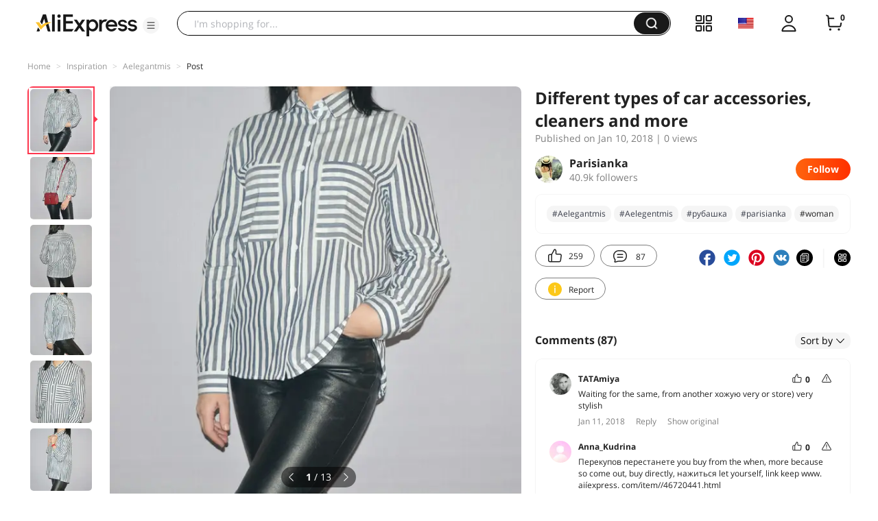

--- FILE ---
content_type: text/html;charset=UTF-8
request_url: https://star.aliexpress.com/post/10008154109237.html
body_size: 20578
content:

<!DOCTYPE html><html lang="en"><head><meta name="viewport" content="width=device-width, initial-scale=1.0, minimum-scale=1.0"/><meta name="aplus-exinfo" content="pid=Gnd8nt&amp;site=ae"/><meta name="data-spm" id="dataSpmAId" content="a2g0o"/><meta name="aplus-waiting" content="500"/><meta name="aplus-auto-exp-visible" content="0.2"/><meta name="aplus-auto-exp-duration" content="500"/><meta name="aplus-auto-exp" content="[{&#x27;logkey&#x27;:&#x27;/ae.pc_ctr.statweb_ae_ctr&#x27;,&#x27;tag&#x27;:&#x27;span&#x27;,&#x27;filter&#x27;:&#x27;data-exp-s&#x27;,&#x27;pkgSize&#x27;:10,&#x27;props&#x27;: [&#x27;st_page_id&#x27;,&#x27;ae_project_id&#x27;,&#x27;exp_page&#x27;,&#x27;exp_page_area&#x27;,&#x27;exp_type&#x27;,&#x27;exp_condition&#x27;,&#x27;exp_product&#x27;,&#x27;exp_attribute&#x27;,&#x27;exp_result_cnt&#x27;, &#x27;data-exp-s&#x27;, &#x27;ae_trace&#x27;, &#x27;biz_code&#x27;, &#x27;data-spm-anchor-id&#x27;]},
          {&#x27;logkey&#x27;:&#x27;/ae.pc_ctr.statweb_ae_ctr&#x27;,&#x27;tag&#x27;:&#x27;div&#x27;,&#x27;filter&#x27;:&#x27;data-exp-s&#x27;,&#x27;pkgSize&#x27;:10,&#x27;props&#x27;: [&#x27;st_page_id&#x27;,&#x27;ae_project_id&#x27;,&#x27;exp_page&#x27;,&#x27;exp_page_area&#x27;,&#x27;exp_type&#x27;,&#x27;exp_condition&#x27;,&#x27;exp_product&#x27;,&#x27;exp_attribute&#x27;,&#x27;exp_result_cnt&#x27;, &#x27;data-exp-s&#x27;, &#x27;ae_trace&#x27;, &#x27;biz_code&#x27;, &#x27;data-spm-anchor-id&#x27;]},
          {&#x27;logkey&#x27;:&#x27;/ae.pc_ctr.statweb_ae_ctr&#x27;,&#x27;tag&#x27;:&#x27;a&#x27;,&#x27;filter&#x27;:&#x27;data-exp-s&#x27;,&#x27;pkgSize&#x27;:10,&#x27;props&#x27;: [&#x27;st_page_id&#x27;,&#x27;ae_project_id&#x27;,&#x27;exp_page&#x27;,&#x27;exp_page_area&#x27;,&#x27;exp_type&#x27;,&#x27;exp_condition&#x27;,&#x27;exp_product&#x27;,&#x27;exp_attribute&#x27;,&#x27;exp_result_cnt&#x27;, &#x27;data-exp-s&#x27;, &#x27;ae_trace&#x27;, &#x27;biz_code&#x27;, &#x27;data-spm-anchor-id&#x27;]}
        ]"/><meta name="aplus-auto-clk" content="[
            {&#x27;logkey&#x27;:&#x27;/ae.pc_click.statweb_ae_click&#x27;,&#x27;tag&#x27;:&#x27;a&#x27;,&#x27;filter&#x27;:&#x27;data-clk&#x27;,&#x27;props&#x27;:[&#x27;st_page_id&#x27;,&#x27;ae_project_id&#x27;,&#x27;ae_page_type&#x27;,&#x27;ae_page_area&#x27;,&#x27;ae_button_type&#x27;,&#x27;ae_click_behavior&#x27;,&#x27;ae_object_type&#x27;,&#x27;ae_object_value&#x27;, &#x27;ae_trace&#x27;, &#x27;biz_code&#x27;]},
            {&#x27;logkey&#x27;:&#x27;/ae.pc_click.statweb_ae_click&#x27;,&#x27;tag&#x27;:&#x27;div&#x27;,&#x27;filter&#x27;:&#x27;data-clk&#x27;,&#x27;props&#x27;:[&#x27;st_page_id&#x27;,&#x27;ae_project_id&#x27;,&#x27;ae_page_type&#x27;,&#x27;ae_page_area&#x27;,&#x27;ae_button_type&#x27;,&#x27;ae_click_behavior&#x27;,&#x27;ae_object_type&#x27;,&#x27;ae_object_value&#x27;, &#x27;ae_trace&#x27;, &#x27;biz_code&#x27;]},
            {&#x27;logkey&#x27;:&#x27;/ae.pc_click.statweb_ae_click&#x27;,&#x27;tag&#x27;:&#x27;span&#x27;,&#x27;filter&#x27;:&#x27;data-clk&#x27;,&#x27;props&#x27;:[&#x27;st_page_id&#x27;,&#x27;ae_project_id&#x27;,&#x27;ae_page_type&#x27;,&#x27;ae_page_area&#x27;,&#x27;ae_button_type&#x27;,&#x27;ae_click_behavior&#x27;,&#x27;ae_object_type&#x27;,&#x27;ae_object_value&#x27;, &#x27;ae_trace&#x27;, &#x27;biz_code&#x27;]},
          ]"/><link rel="preconnect dns-prefetch" href="//acs.aliexpress.com"/><link rel="preconnect dns-prefetch" href="//fourier.taobao.com"/><link rel="preconnect dns-prefetch" href="//assets.alicdn.com"/><link rel="preconnect dns-prefetch" href="//g.alicdn.com"/><link rel="preconnect dns-prefetch" href="//ae01.alicdn.com"/><link rel="preconnect dns-prefetch" href="//gj.mmstat.com"/><link rel="preconnect dns-prefetch" href="//sc01.alicdn.com"/><link rel="preconnect dns-prefetch" href="//s.alicdn.com"/><link rel="preconnect dns-prefetch" href="//ae.mmstat.com"/>
      <title>Different types of car accessories, cleaners and more | AliExpress Inspiration</title>
      <meta name="title" content="Different types of car accessories, cleaners and more | AliExpress Inspiration"/>
      
      <meta name="keywords" content="#Aelegantmis,#woman,#Aelegentmis,#полоска,#рубашка,#parisianka"/>
      <meta property="og:type" content="article"/>
      <meta property="og:url" content="https://star.aliexpress.com/post/10008154109237.html?type=1"/>
      <meta property="og:title" content="Different types of car accessories, cleaners and more | AliExpress Inspiration"/>
      <meta property="og:image" content="" height="" width=""/>
      
      <link rel="canonical" href="https://star.aliexpress.com/post/10008154109237.html?type=1" />
      <meta name="robots" content="all" />
    <script>(function p(e=!0,t){window._page_config_={loader:{aplus:!0,gdpr:!1}},window._msite_header_config_={diaplays:["BackOrEmpty","CategoryMore","LargeLogo"],actions:["SearchIcon","Account","Shop"]}})(false, {"env":"prod","locale":"en_US","lang":"en","basePath":"ae-dida/content-post2","pathname":"/post/10008154109237.html","host":"star.aliexpress.com","query":{},"platform":"pc","params":{},"grayRate":20,"crawler":false});</script><meta property="ae:reload_path" content=""/><link rel="stylesheet" type="text/css" href="//assets.aliexpress-media.com/g/ae-dida/content-post2/3.1.3/index.css" crossorigin="anonymous"/><script>window._dida_config_ = {"pageVersion":"29e275bc762c6cb82ad9b811e8b53f26","pageName":"content-post2","data":{}};/*!-->init-data-start--*/
window._dida_config_._init_data_= { data: {"hierarchy":{"root":"root","structure":{"root":["SeoPostDetailsModel_3236","appEnter_3235","SeoPostRecommendModel_3434"]}},"data":{"root":{"id":0,"type":"root","fields":{"response":{"seoMetaTagVO":{"keywords":"#Aelegantmis,#woman,#Aelegentmis,#полоска,#рубашка,#parisianka","title":"Different types of car accessories, cleaners and more | AliExpress Inspiration","class":"com.aliexpress.ugcopen.vo.label.SeoMetaTagVO"},"memberseq":172333237,"subPostVOList":[{"type":1,"imageMediaVO":{"bigImageUrl":"https://ae-pic-a1.aliexpress-media.com/kf/UTB85a2lsXfFXKJk43Otq6xIPFXae.jpg","imageUrl":"https://ae-pic-a1.aliexpress-media.com/kf/UTB85a2lsXfFXKJk43Otq6xIPFXae.jpg","width":1000,"class":"com.aliexpress.ugcopen.vo.ImageMediaVO","height":1001},"rank":0,"class":"com.aliexpress.ugcopen.vo.SubPostVO"},{"type":0,"textMediaVO":{"translatedContent":"Vertical striped shirt\nFrom#Aelegantmis\n\nOh, you fashionable sailor:\nBlack and white strip!\nEven if the storm and the pumping,\nThe sailor is happy in his shirt!\n\nAll The hi!\nWho needs a stylish, casual, budget shirt for 590 rubles? Приглашаю view.","class":"com.aliexpress.ugcopen.vo.TextMediaVO","content":"РУБАШКА В ВЕРТИКАЛЬНУЮ ПОЛОСКУ \nот #Aelegantmis\n\nАх ты, модная матроска:\nЧерно-белая полоска!\nДаже если шторм и качка,\nВ рубахе счастлива морячка!\n\nВсем привет! \nКому нужна стильная, повседневная, бюджетная рубашка за 590 рублей? Приглашаю посмотреть.    "},"rank":0,"class":"com.aliexpress.ugcopen.vo.SubPostVO"},{"type":1,"imageMediaVO":{"bigImageUrl":"https://ae-pic-a1.aliexpress-media.com/kf/UTB8FKHlsXfFXKJk43Otq6xIPFXau.jpg","imageUrl":"https://ae-pic-a1.aliexpress-media.com/kf/UTB8FKHlsXfFXKJk43Otq6xIPFXau.jpg","width":1000,"class":"com.aliexpress.ugcopen.vo.ImageMediaVO","height":1001},"rank":0,"class":"com.aliexpress.ugcopen.vo.SubPostVO"},{"type":1,"imageMediaVO":{"bigImageUrl":"https://ae-pic-a1.aliexpress-media.com/kf/UTB87tY3riaMiuJk43PTq6ySmXXa0.jpg","imageUrl":"https://ae-pic-a1.aliexpress-media.com/kf/UTB87tY3riaMiuJk43PTq6ySmXXa0.jpg","width":1000,"class":"com.aliexpress.ugcopen.vo.ImageMediaVO","height":1001},"rank":0,"class":"com.aliexpress.ugcopen.vo.SubPostVO"},{"type":1,"imageMediaVO":{"bigImageUrl":"https://ae-pic-a1.aliexpress-media.com/kf/UTB80aDesmnEXKJk43Ubq6zLppXaM.jpg","imageUrl":"https://ae-pic-a1.aliexpress-media.com/kf/UTB80aDesmnEXKJk43Ubq6zLppXaM.jpg","width":1000,"class":"com.aliexpress.ugcopen.vo.ImageMediaVO","height":1001},"rank":0,"class":"com.aliexpress.ugcopen.vo.SubPostVO"},{"type":0,"textMediaVO":{"translatedContent":"This thing i would advise to have in the wardrobe of almost every girl. Agree, the unfading strip always looks good. And also the shirt has such a universal style that will suit just a lot of things: a skirt with an overstated waist, any jeans, leggings, shorts, sundresses, etc.\n\nWith classic trousers will be an option for an office dress code. With ripped jeans-street style. With a leather skirt and pantyhose in a grid-burning outfit. And you can create a light summer image with shorts. In general, the thing can rightly be called basic and indispensable.","class":"com.aliexpress.ugcopen.vo.TextMediaVO","content":"Эту вещь я бы советовала иметь в гардеробе практически каждой девушке. Согласитесь, неувядающая полоска всегда смотрится выигрышно. А ещё у рубашки такой универсальный фасон, что подойдет просто под массу вещей: юбка с завышенной талией, любые джинсы, леггинсы, шорты, сарафаны и пр.\n\nС классическими брюками получится вариант для офисного дресс-кода. С рваными джинсами - street style. С кожаной юбкой и колготками в сетку - жгучий аутфит. А еще можно создать легкий летний образ с шортами. Вообщем, вещь можно по праву назвать базовой и незаменимой.    "},"rank":0,"class":"com.aliexpress.ugcopen.vo.SubPostVO"},{"type":1,"imageMediaVO":{"bigImageUrl":"https://ae-pic-a1.aliexpress-media.com/kf/UTB8jjM3rMQydeJk43PUq6AyQpXaB.jpg","imageUrl":"https://ae-pic-a1.aliexpress-media.com/kf/UTB8jjM3rMQydeJk43PUq6AyQpXaB.jpg","width":1000,"class":"com.aliexpress.ugcopen.vo.ImageMediaVO","height":1001},"rank":0,"class":"com.aliexpress.ugcopen.vo.SubPostVO"},{"type":0,"textMediaVO":{"translatedContent":"The vertical strip is not as flashy as the horizontal one. This print has its advantages. The vertical strip adds growth to shorties like me. And also this is a suitable option for fat girls, who are contraindicated with a horizontal strip.\n\nThe strip on the blouse is wide, it does not ripple in the eyes. No decor, except large pockets, no. Everything is simple, without delights.","class":"com.aliexpress.ugcopen.vo.TextMediaVO","content":"Вертикальная полоска ещё не так примелькалась, как горизонтальная. У этого принта есть свои плюсы. Вертикальная полоска добавляет роста таким коротышкам, как я. А еще это подходящий вариант для полных девушек, которым горизонтальная полоска противопоказана.\n\nПолоска на блузке широкая, от нее не рябит в глазах. Никакого декора, кроме больших карманов, нет. Все просто, без изысков.    "},"rank":0,"class":"com.aliexpress.ugcopen.vo.SubPostVO"},{"type":1,"imageMediaVO":{"bigImageUrl":"https://ae-pic-a1.aliexpress-media.com/kf/UTB81G76rRahduJk43Jaq6zM8FXau.jpg","imageUrl":"https://ae-pic-a1.aliexpress-media.com/kf/UTB81G76rRahduJk43Jaq6zM8FXau.jpg","width":1000,"class":"com.aliexpress.ugcopen.vo.ImageMediaVO","height":1001},"rank":0,"class":"com.aliexpress.ugcopen.vo.SubPostVO"},{"type":1,"imageMediaVO":{"bigImageUrl":"https://ae-pic-a1.aliexpress-media.com/kf/UTB8lnYcsiDEXKJk43Oqq6Az3XXaF.jpg","imageUrl":"https://ae-pic-a1.aliexpress-media.com/kf/UTB8lnYcsiDEXKJk43Oqq6Az3XXaF.jpg","width":1000,"class":"com.aliexpress.ugcopen.vo.ImageMediaVO","height":1001},"rank":0,"class":"com.aliexpress.ugcopen.vo.SubPostVO"},{"type":1,"imageMediaVO":{"bigImageUrl":"https://ae-pic-a1.aliexpress-media.com/kf/UTB8vLn4riaMiuJk43PTq6ySmXXap.jpg","imageUrl":"https://ae-pic-a1.aliexpress-media.com/kf/UTB8vLn4riaMiuJk43PTq6ySmXXap.jpg","width":1000,"class":"com.aliexpress.ugcopen.vo.ImageMediaVO","height":1001},"rank":0,"class":"com.aliexpress.ugcopen.vo.SubPostVO"},{"type":1,"imageMediaVO":{"bigImageUrl":"https://ae-pic-a1.aliexpress-media.com/kf/UTB8mGo7rRahduJk43Jaq6zM8FXab.jpg","imageUrl":"https://ae-pic-a1.aliexpress-media.com/kf/UTB8mGo7rRahduJk43Jaq6zM8FXab.jpg","width":1000,"class":"com.aliexpress.ugcopen.vo.ImageMediaVO","height":1001},"rank":0,"class":"com.aliexpress.ugcopen.vo.SubPostVO"},{"type":1,"imageMediaVO":{"bigImageUrl":"https://ae-pic-a1.aliexpress-media.com/kf/UTB8Y2bhsarFXKJk43Ovq6ybnpXar.jpg","imageUrl":"https://ae-pic-a1.aliexpress-media.com/kf/UTB8Y2bhsarFXKJk43Ovq6ybnpXar.jpg","width":1000,"class":"com.aliexpress.ugcopen.vo.ImageMediaVO","height":1001},"rank":0,"class":"com.aliexpress.ugcopen.vo.SubPostVO"},{"type":0,"textMediaVO":{"translatedContent":"The style of the blouse is a regular shirt. The back is slightly longer than the transmission, on the sides cuts.\n\nI specifically took 2 sizes larger to sit on me like \"my boyfriend's shirt.\" And if you follow the table, then i had to take the s-ku on 88-68. Then she would sit more on the figure. I bought l, and i like how the shirt sits on me.","class":"com.aliexpress.ugcopen.vo.TextMediaVO","content":"Фасон блузки обычный рубашечный. Спинка немного длиннее переда, по бокам разрезы. \n\nЯ специально взяла на 2 размера больше, чтобы она на мне сидела как \"рубашка моего парня\". А если следовать таблице, то мне на 88-68 нужно было брать S-ку. Тогда бы она села более по фигуре. Я купила L, и мне нравится как рубашка на мне сидит.    "},"rank":0,"class":"com.aliexpress.ugcopen.vo.SubPostVO"},{"type":1,"imageMediaVO":{"bigImageUrl":"https://ae-pic-a1.aliexpress-media.com/kf/UTB8yQ73rMQydeJk43PUq6AyQpXae.jpg","imageUrl":"https://ae-pic-a1.aliexpress-media.com/kf/UTB8yQ73rMQydeJk43PUq6AyQpXae.jpg","width":1000,"class":"com.aliexpress.ugcopen.vo.ImageMediaVO","height":1001},"rank":0,"class":"com.aliexpress.ugcopen.vo.SubPostVO"},{"type":0,"textMediaVO":{"translatedContent":"The material is 100 percent cotton, very pleasant and comfortable to the body. The shape holds well, as if slightly starched.","class":"com.aliexpress.ugcopen.vo.TextMediaVO","content":"Материал 100 процентов хлопковый, очень приятный и комфортный к телу. Форму держит хорошо, как будто слегка накрахмален.    "},"rank":0,"class":"com.aliexpress.ugcopen.vo.SubPostVO"},{"type":1,"imageMediaVO":{"bigImageUrl":"https://ae-pic-a1.aliexpress-media.com/kf/UTB8nsnmshHEXKJk43Jeq6yeeXXa0.jpg","imageUrl":"https://ae-pic-a1.aliexpress-media.com/kf/UTB8nsnmshHEXKJk43Jeq6yeeXXa0.jpg","width":1000,"class":"com.aliexpress.ugcopen.vo.ImageMediaVO","height":1001},"rank":0,"class":"com.aliexpress.ugcopen.vo.SubPostVO"},{"type":1,"imageMediaVO":{"bigImageUrl":"https://ae-pic-a1.aliexpress-media.com/kf/UTB8psjTro_4iuJk43Fqq6z.FpXat.jpg","imageUrl":"https://ae-pic-a1.aliexpress-media.com/kf/UTB8psjTro_4iuJk43Fqq6z.FpXat.jpg","width":1000,"class":"com.aliexpress.ugcopen.vo.ImageMediaVO","height":1001},"rank":0,"class":"com.aliexpress.ugcopen.vo.SubPostVO"},{"type":0,"textMediaVO":{"translatedContent":"Sewing is not quite perfect, there are small flaws in the form of inaccurately processed loops and several dangling threads.\nIn general, the whole thing is excellent. In the store i would buy it.\nTo encounter! As Long As!\n\n#parisianka#woman#рубашка#полоска","class":"com.aliexpress.ugcopen.vo.TextMediaVO","content":"Пошив не совсем идеальный, есть мелкие недостатки в виде неаккуратно обработанных петелек и нескольких болтающихся нитей.\n В общем и целом вещь отличная. В магазине я бы ее купила. \nДо встречи! Пока!\n\n #parisianka #woman #рубашка #полоска    "},"rank":0,"class":"com.aliexpress.ugcopen.vo.SubPostVO"}],"likeCount":259,"features":{},"supportShare":true,"viewCountText":"","postId":10008154109237,"commentCount":87,"mediaMaxHeight":1001,"likeCountText":"259","likeByMe":false,"shareUrl":"aecmd://webapp/share?url=https%3A%2F%2Fstar.aliexpress.com%2Fpost%2F10008154109237%3Ftype%3D1%26detailStyle%3D1\u0026useCustomType=2\u0026bizType=FeedPostDetail\u0026spreadType=images\u0026title=See more shopping ideas on Feed\n#Aliexpressfeed\u0026content=See more shopping ideas on Feed\n#Aliexpressfeed\u0026imageUrl=UTB85a2lsXfFXKJk43Otq6xIPFXae.jpg","commentVOList":[{"commentIndex":12,"createtime":1515685879496,"commenterMember":{"country":"RU","gender":"FEMALE","class":"com.aliexpress.ugcopen.vo.MemberSnapshotVO","memberCode":"Rl5JAzr7l3Dw1Y0","memberSeq":0,"nickName":"TАTAmiya","avatar":"https://ae-pic-a1.aliexpress-media.com/kf/UTB8EAdyfWrFXKJk43Ovq6ybnpXay.jpg"},"likeCountText":"","likeByMe":false,"referId":10008154109237,"transContent":"Waiting for the same, from another хожую very or store) very stylish","canDelete":false,"comment":"Такую же жду, или очень по хожую из другого магазина )очень стильная ","id":50058491367,"class":"com.aliexpress.ugcopen.vo.CommentVO","status":0},{"createtime":1515688999225,"commenterMember":{"country":"RU","class":"com.aliexpress.ugcopen.vo.MemberSnapshotVO","memberCode":"0nvGzKKj0vDWZKm","memberSeq":0,"nickName":"Аnna_Kudrinа","avatar":"https://ae-pic-a1.aliexpress-media.com/kf/S7bbacb8337064b989bcfd6d37a831993q.jpg"},"likeCountText":"","likeByMe":false,"referId":10008154109237,"transContent":"Перекупов перестанете you buy from the when, more because so come out, buy directly, нажиться let yourself, link keep www. aiíexpress. com/item//46720441.html","canDelete":false,"comment":"Когда же вы перестанете покупать у перекупов, так ведь дороже выходит, покупайте напрямую, не давайте на себе нажиться, держите ссылку www.aIíexpress.com/item/-/46720441.html  ","id":15795818,"class":"com.aliexpress.ugcopen.vo.CommentVO","status":0},{"commentIndex":11,"createtime":1515676781420,"commenterMember":{"country":"RU","gender":"FEMALE","class":"com.aliexpress.ugcopen.vo.MemberSnapshotVO","memberCode":"QZjYJ2KjpN2wA84","memberSeq":0,"nickName":"AlexisKiss","avatar":"https://ae-pic-a1.aliexpress-media.com/kf/UTB8TTbStxHEXKJk43Jeq6yeeXXaq.jpg"},"likeCountText":"","likeByMe":false,"referId":10008154109237,"transContent":"Stylish striped blouse also want to buy)","canDelete":false,"comment":"Стильная,тоже хочу приобрести блузку в полоску )","id":4000006014911,"class":"com.aliexpress.ugcopen.vo.CommentVO","status":0},{"createtime":1515681228075,"commenterMember":{"country":"RU","class":"com.aliexpress.ugcopen.vo.MemberSnapshotVO","memberCode":"3ZewqxxYr1xJqN7","memberSeq":0,"nickName":"AnzheIichka","avatar":"https://ae-pic-a1.aliexpress-media.com/kf/S7bbacb8337064b989bcfd6d37a831993q.jpg"},"likeCountText":"","likeByMe":false,"referId":10008154109237,"transContent":"Of course you little hastened it, now can find cheaper, change the link the other little girls can save for example lo www. aiíexpress. com/item//4342428429.html","canDelete":false,"comment":"Вы конечно немного поспешили, сейчас можно найти и подешевле, измените ссылку, что бы другие девчонки могли сэкономить, вот к примеру www.aIíexpress.com/item/-/4342428429.html  ","id":15619501,"class":"com.aliexpress.ugcopen.vo.CommentVO","status":0},{"createtime":1515676286397,"commenterMember":{"country":"UA","gender":"FEMALE","class":"com.aliexpress.ugcopen.vo.MemberSnapshotVO","memberCode":"KzOw42nxNKaWR2M","memberSeq":0,"nickName":"Jullu_Silenko","avatar":"https://ae-pic-a1.aliexpress-media.com/kf/UT8Ay9fX4daXXagOFbXR.jpg"},"likeCountText":"","likeByMe":false,"referId":10008154109237,"transContent":"Very stylish 🎀","canDelete":false,"comment":"очень стильная 🎀  ","id":15619410,"class":"com.aliexpress.ugcopen.vo.CommentVO","status":0},{"createtime":1515663475222,"commenterMember":{"country":"CN","gender":"FEMALE","class":"com.aliexpress.ugcopen.vo.MemberSnapshotVO","memberCode":"6QAJbjPNe6QJpyY","memberSeq":0,"nickName":"KAYSWELL","avatar":"https://ae-pic-a1.aliexpress-media.com/kf/HTB1nIPMuGmWBuNjy1Xaq6xCbXXaH.jpg"},"likeCountText":"","likeByMe":false,"referId":10008154109237,"transContent":"Very beautiful! 🎉🎉🎁🎁😘😘🎈🎈🎈","canDelete":false,"comment":"очень красиво!🎉🎉🎁🎁😘😘🎈🎈🎈  ","id":40000608668,"class":"com.aliexpress.ugcopen.vo.CommentVO","status":0},{"createtime":1515661717492,"commenterMember":{"country":"RU","class":"com.aliexpress.ugcopen.vo.MemberSnapshotVO","memberCode":"jkqwjkk7Yb7GRVr","memberSeq":0,"nickName":"Аromа","avatar":"https://ae-pic-a1.aliexpress-media.com/kf/S7bbacb8337064b989bcfd6d37a831993q.jpg"},"likeCountText":"","likeByMe":false,"referId":10008154109237,"transContent":"I also покупала, just bought 5 dollars cheaper. small point, a. снапшот keep my purchase, handy if www. aiíexpress. com/item//48319547321.html","canDelete":false,"comment":"Я тоже покупала, только купила на 5 долларов дешевле. Мелочь, а приятно. Держите снапшот на мою покупку, если пригодится www.aIíexpress.com/item/-/48319547321.html  ","id":15805211,"class":"com.aliexpress.ugcopen.vo.CommentVO","status":0},{"createtime":1515652854138,"commenterMember":{"country":"RU","class":"com.aliexpress.ugcopen.vo.MemberSnapshotVO","memberCode":"45qWZK72AYpJ710","memberSeq":0,"nickName":"Matveevm066_M","avatar":"https://ae-pic-a1.aliexpress-media.com/kf/UT885XDXWXaXXagOFbX4.jpg"},"likeCountText":"","likeByMe":false,"referId":10008154109237,"transContent":"I like just grade 👍 полосочки shirt","canDelete":false,"comment":"Рубашка просто класс 👍 Нравятся мне полосочки  ","id":15619115,"class":"com.aliexpress.ugcopen.vo.CommentVO","status":0},{"createtime":1515648037592,"commenterMember":{"country":"LV","gender":"MALE","class":"com.aliexpress.ugcopen.vo.MemberSnapshotVO","memberCode":"Rl5JABBQaQBw1Y0","memberSeq":0,"nickName":"Дон_Фернандо","avatar":"https://ae-pic-a1.aliexpress-media.com/kf/Uf2d46c71340c42c08ef25dabe5f98142c.jpg"},"likeCountText":"","likeByMe":false,"beReplyNickname":"Parisianka","beReplyCommentid":4000000634409,"referId":10008154109237,"transContent":"Удачей dance, horse my))) спасябрики, later отпишу .. попирус))","canDelete":false,"comment":"Танец с удачей, мой конек))) спасябрики, позже отпишу.. Попирус))  ","id":15619096,"beReplyMemberCode":"RXlW800QoaMWr7q","class":"com.aliexpress.ugcopen.vo.CommentVO","status":0},{"createtime":1515647954436,"commenterMember":{"country":"RU","class":"com.aliexpress.ugcopen.vo.MemberSnapshotVO","memberCode":"RXlW800QoaMWr7q","memberSeq":0,"nickName":"Parisianka","avatar":"https://ae-pic-a1.aliexpress-media.com/kf/UTB8QscGXXfFXKJk43Otq6xIPFXas.jpg"},"likeCountText":"","likeByMe":false,"beReplyNickname":"Дон_Фернандо","beReplyCommentid":15800498,"referId":10008154109237,"transContent":"Come on, good luck!","canDelete":false,"comment":"Давай, удачи!  ","id":4000000634409,"beReplyMemberCode":"Rl5JABBQaQBw1Y0","class":"com.aliexpress.ugcopen.vo.CommentVO","status":0}],"hashTagList":["#Aelegantmis","#woman","#Aelegentmis","#полоска","#рубашка","#parisianka"],"status":0,"hashTagMap":{"#Aelegantmis":"500829","#woman":"null","#Aelegentmis":"50001737967","#полоска":"null","#рубашка":"462046","#parisianka":"283633"},"relatedHashTagList":[{"hashtagId":567125,"detailUrl":"https://star.aliexpress.com/hashtag/567125.html","class":"com.aliexpress.ugcopen.vo.PostHashtagVO","hashtag":"#fashionlook"},{"hashtagId":573784,"detailUrl":"https://star.aliexpress.com/hashtag/573784.html","class":"com.aliexpress.ugcopen.vo.PostHashtagVO","hashtag":"#health"},{"hashtagId":419456,"detailUrl":"https://star.aliexpress.com/hashtag/419456.html","class":"com.aliexpress.ugcopen.vo.PostHashtagVO","hashtag":"#lovefashion"},{"hashtagId":484200,"detailUrl":"https://star.aliexpress.com/hashtag/484200.html","class":"com.aliexpress.ugcopen.vo.PostHashtagVO","hashtag":"#mamapost"},{"hashtagId":240202,"detailUrl":"https://star.aliexpress.com/hashtag/240202.html","class":"com.aliexpress.ugcopen.vo.PostHashtagVO","hashtag":"#my_fashion"},{"hashtagId":2667,"detailUrl":"https://star.aliexpress.com/hashtag/2667.html","class":"com.aliexpress.ugcopen.vo.PostHashtagVO","hashtag":"#quality"},{"hashtagId":280241,"detailUrl":"https://star.aliexpress.com/hashtag/280241.html","class":"com.aliexpress.ugcopen.vo.PostHashtagVO","hashtag":"#RECOMMENDED"},{"hashtagId":439510,"detailUrl":"https://star.aliexpress.com/hashtag/439510.html","class":"com.aliexpress.ugcopen.vo.PostHashtagVO","hashtag":"#cosmetics"},{"hashtagId":50001375083,"detailUrl":"https://star.aliexpress.com/hashtag/50001375083.html","class":"com.aliexpress.ugcopen.vo.PostHashtagVO","hashtag":"#s925"},{"hashtagId":591757,"detailUrl":"https://star.aliexpress.com/hashtag/591757.html","class":"com.aliexpress.ugcopen.vo.PostHashtagVO","hashtag":"#fashion "},{"hashtagId":428195,"detailUrl":"https://star.aliexpress.com/hashtag/428195.html","class":"com.aliexpress.ugcopen.vo.PostHashtagVO","hashtag":"#kids"},{"hashtagId":508760,"detailUrl":"https://star.aliexpress.com/hashtag/508760.html","class":"com.aliexpress.ugcopen.vo.PostHashtagVO","hashtag":"#MakeUp"},{"hashtagId":294006,"detailUrl":"https://star.aliexpress.com/hashtag/294006.html","class":"com.aliexpress.ugcopen.vo.PostHashtagVO","hashtag":"autumn"},{"hashtagId":6000013788004,"detailUrl":"https://star.aliexpress.com/hashtag/6000013788004.html","class":"com.aliexpress.ugcopen.vo.PostHashtagVO","hashtag":"homehacks "},{"hashtagId":451528,"detailUrl":"https://star.aliexpress.com/hashtag/451528.html","class":"com.aliexpress.ugcopen.vo.PostHashtagVO","hashtag":"#summer_look"},{"hashtagId":513578,"detailUrl":"https://star.aliexpress.com/hashtag/513578.html","class":"com.aliexpress.ugcopen.vo.PostHashtagVO","hashtag":"#watches"},{"hashtagId":568836,"detailUrl":"https://star.aliexpress.com/hashtag/568836.html","class":"com.aliexpress.ugcopen.vo.PostHashtagVO","hashtag":"#aliexpress"},{"hashtagId":566122,"detailUrl":"https://star.aliexpress.com/hashtag/566122.html","class":"com.aliexpress.ugcopen.vo.PostHashtagVO","hashtag":"#aliexpress."},{"hashtagId":417797,"detailUrl":"https://star.aliexpress.com/hashtag/417797.html","class":"com.aliexpress.ugcopen.vo.PostHashtagVO","hashtag":"#beauty_care"},{"hashtagId":439460,"detailUrl":"https://star.aliexpress.com/hashtag/439460.html","class":"com.aliexpress.ugcopen.vo.PostHashtagVO","hashtag":"#brush"},{"hashtagId":8000003465018,"detailUrl":"https://star.aliexpress.com/hashtag/8000003465018.html","class":"com.aliexpress.ugcopen.vo.PostHashtagVO","hashtag":"SurprisingShoppingIdeas"},{"hashtagId":436723,"detailUrl":"https://star.aliexpress.com/hashtag/436723.html","class":"com.aliexpress.ugcopen.vo.PostHashtagVO","hashtag":"#bodycon"},{"hashtagId":437070,"detailUrl":"https://star.aliexpress.com/hashtag/437070.html","class":"com.aliexpress.ugcopen.vo.PostHashtagVO","hashtag":"#daily_look,"},{"hashtagId":50001366535,"detailUrl":"https://star.aliexpress.com/hashtag/50001366535.html","class":"com.aliexpress.ugcopen.vo.PostHashtagVO","hashtag":"#daybyday"},{"hashtagId":507724,"detailUrl":"https://star.aliexpress.com/hashtag/507724.html","class":"com.aliexpress.ugcopen.vo.PostHashtagVO","hashtag":"#dresstoimpress"},{"hashtagId":505431,"detailUrl":"https://star.aliexpress.com/hashtag/505431.html","class":"com.aliexpress.ugcopen.vo.PostHashtagVO","hashtag":"#good"},{"hashtagId":418891,"detailUrl":"https://star.aliexpress.com/hashtag/418891.html","class":"com.aliexpress.ugcopen.vo.PostHashtagVO","hashtag":"#good_buy"},{"hashtagId":428028,"detailUrl":"https://star.aliexpress.com/hashtag/428028.html","class":"com.aliexpress.ugcopen.vo.PostHashtagVO","hashtag":"#hoodie"},{"hashtagId":505803,"detailUrl":"https://star.aliexpress.com/hashtag/505803.html","class":"com.aliexpress.ugcopen.vo.PostHashtagVO","hashtag":"#kid"},{"hashtagId":440696,"detailUrl":"https://star.aliexpress.com/hashtag/440696.html","class":"com.aliexpress.ugcopen.vo.PostHashtagVO","hashtag":"#lips"}],"detailStyle":1,"title":"Different types of car accessories, cleaners and more","locale":"ru_RU","commentCountText":"87","repostCount":0,"viewCount":0,"inverseFeedback":{"reportUrl":"https://m.aliexpress.com/p/complaint-center/index.html#/complaint/reportContent_notlogin?reportType=FEED\u0026feedId=10008154109237\u0026_lang=en_US","class":"com.aliexpress.ugcopen.vo.InverseFeedbackVO"},"repostCountText":"","postAuthorVO":{"followedByMe":false,"nickName":"Parisianka","memberSnapshotVO":{"country":"RU","fansCount":40926,"followedByMe":false,"class":"com.aliexpress.ugcopen.vo.MemberSnapshotVO","memberCode":"RXlW800QoaMWr7q","memberSeq":0,"nickName":"Parisianka","avatar":"https://ae-pic-a1.aliexpress-media.com/kf/UTB8QscGXXfFXKJk43Otq6xIPFXas.jpg"},"followCountText":"40.9k followers","avatar":"https://ae-pic-a1.aliexpress-media.com/kf/UTB8QscGXXfFXKJk43Otq6xIPFXas.jpg","userType":10,"class":"com.aliexpress.ugcopen.vo.AuthorVO"},"apptype":1,"commentNextStartRowkey":"10008154109237:1:9223370521207148622","localeGroup":"ru","createTime":1515581230000,"costTime":121,"crawler":false},"seoLabels":"\n      \u003ctitle\u003eDifferent types of car accessories, cleaners and more | AliExpress Inspiration\u003c/title\u003e\n      \u003cmeta name=\"title\" content=\"Different types of car accessories, cleaners and more | AliExpress Inspiration\"/\u003e\n      \n      \u003cmeta name=\"keywords\" content=\"#Aelegantmis,#woman,#Aelegentmis,#полоска,#рубашка,#parisianka\"/\u003e\n      \u003cmeta property=\"og:type\" content=\"article\"/\u003e\n      \u003cmeta property=\"og:url\" content=\"https://star.aliexpress.com/post/10008154109237.html?type=1\"/\u003e\n      \u003cmeta property=\"og:title\" content=\"Different types of car accessories, cleaners and more | AliExpress Inspiration\"/\u003e\n      \u003cmeta property=\"og:image\" content=\"\" height=\"\" width=\"\"/\u003e\n      \n      \u003clink rel=\"canonical\" href=\"https://star.aliexpress.com/post/10008154109237.html?type=1\" /\u003e\n      \u003cmeta name=\"robots\" content=\"all\" /\u003e\n    ","preloadImageLink":""}},"SeoPostDetailsModel_3236":{"id":3236,"type":"SeoPostDetailsModel","fields":{"response":{"seoMetaTagVO":{"keywords":"#Aelegantmis,#woman,#Aelegentmis,#полоска,#рубашка,#parisianka","title":"Different types of car accessories, cleaners and more | AliExpress Inspiration","class":"com.aliexpress.ugcopen.vo.label.SeoMetaTagVO"},"memberseq":172333237,"subPostVOList":[{"type":1,"imageMediaVO":{"bigImageUrl":"https://ae-pic-a1.aliexpress-media.com/kf/UTB85a2lsXfFXKJk43Otq6xIPFXae.jpg","imageUrl":"https://ae-pic-a1.aliexpress-media.com/kf/UTB85a2lsXfFXKJk43Otq6xIPFXae.jpg","width":1000,"class":"com.aliexpress.ugcopen.vo.ImageMediaVO","height":1001},"rank":0,"class":"com.aliexpress.ugcopen.vo.SubPostVO"},{"type":0,"textMediaVO":{"translatedContent":"Vertical striped shirt\nFrom#Aelegantmis\n\nOh, you fashionable sailor:\nBlack and white strip!\nEven if the storm and the pumping,\nThe sailor is happy in his shirt!\n\nAll The hi!\nWho needs a stylish, casual, budget shirt for 590 rubles? Приглашаю view.","class":"com.aliexpress.ugcopen.vo.TextMediaVO","content":"РУБАШКА В ВЕРТИКАЛЬНУЮ ПОЛОСКУ \nот #Aelegantmis\n\nАх ты, модная матроска:\nЧерно-белая полоска!\nДаже если шторм и качка,\nВ рубахе счастлива морячка!\n\nВсем привет! \nКому нужна стильная, повседневная, бюджетная рубашка за 590 рублей? Приглашаю посмотреть.    "},"rank":0,"class":"com.aliexpress.ugcopen.vo.SubPostVO"},{"type":1,"imageMediaVO":{"bigImageUrl":"https://ae-pic-a1.aliexpress-media.com/kf/UTB8FKHlsXfFXKJk43Otq6xIPFXau.jpg","imageUrl":"https://ae-pic-a1.aliexpress-media.com/kf/UTB8FKHlsXfFXKJk43Otq6xIPFXau.jpg","width":1000,"class":"com.aliexpress.ugcopen.vo.ImageMediaVO","height":1001},"rank":0,"class":"com.aliexpress.ugcopen.vo.SubPostVO"},{"type":1,"imageMediaVO":{"bigImageUrl":"https://ae-pic-a1.aliexpress-media.com/kf/UTB87tY3riaMiuJk43PTq6ySmXXa0.jpg","imageUrl":"https://ae-pic-a1.aliexpress-media.com/kf/UTB87tY3riaMiuJk43PTq6ySmXXa0.jpg","width":1000,"class":"com.aliexpress.ugcopen.vo.ImageMediaVO","height":1001},"rank":0,"class":"com.aliexpress.ugcopen.vo.SubPostVO"},{"type":1,"imageMediaVO":{"bigImageUrl":"https://ae-pic-a1.aliexpress-media.com/kf/UTB80aDesmnEXKJk43Ubq6zLppXaM.jpg","imageUrl":"https://ae-pic-a1.aliexpress-media.com/kf/UTB80aDesmnEXKJk43Ubq6zLppXaM.jpg","width":1000,"class":"com.aliexpress.ugcopen.vo.ImageMediaVO","height":1001},"rank":0,"class":"com.aliexpress.ugcopen.vo.SubPostVO"},{"type":0,"textMediaVO":{"translatedContent":"This thing i would advise to have in the wardrobe of almost every girl. Agree, the unfading strip always looks good. And also the shirt has such a universal style that will suit just a lot of things: a skirt with an overstated waist, any jeans, leggings, shorts, sundresses, etc.\n\nWith classic trousers will be an option for an office dress code. With ripped jeans-street style. With a leather skirt and pantyhose in a grid-burning outfit. And you can create a light summer image with shorts. In general, the thing can rightly be called basic and indispensable.","class":"com.aliexpress.ugcopen.vo.TextMediaVO","content":"Эту вещь я бы советовала иметь в гардеробе практически каждой девушке. Согласитесь, неувядающая полоска всегда смотрится выигрышно. А ещё у рубашки такой универсальный фасон, что подойдет просто под массу вещей: юбка с завышенной талией, любые джинсы, леггинсы, шорты, сарафаны и пр.\n\nС классическими брюками получится вариант для офисного дресс-кода. С рваными джинсами - street style. С кожаной юбкой и колготками в сетку - жгучий аутфит. А еще можно создать легкий летний образ с шортами. Вообщем, вещь можно по праву назвать базовой и незаменимой.    "},"rank":0,"class":"com.aliexpress.ugcopen.vo.SubPostVO"},{"type":1,"imageMediaVO":{"bigImageUrl":"https://ae-pic-a1.aliexpress-media.com/kf/UTB8jjM3rMQydeJk43PUq6AyQpXaB.jpg","imageUrl":"https://ae-pic-a1.aliexpress-media.com/kf/UTB8jjM3rMQydeJk43PUq6AyQpXaB.jpg","width":1000,"class":"com.aliexpress.ugcopen.vo.ImageMediaVO","height":1001},"rank":0,"class":"com.aliexpress.ugcopen.vo.SubPostVO"},{"type":0,"textMediaVO":{"translatedContent":"The vertical strip is not as flashy as the horizontal one. This print has its advantages. The vertical strip adds growth to shorties like me. And also this is a suitable option for fat girls, who are contraindicated with a horizontal strip.\n\nThe strip on the blouse is wide, it does not ripple in the eyes. No decor, except large pockets, no. Everything is simple, without delights.","class":"com.aliexpress.ugcopen.vo.TextMediaVO","content":"Вертикальная полоска ещё не так примелькалась, как горизонтальная. У этого принта есть свои плюсы. Вертикальная полоска добавляет роста таким коротышкам, как я. А еще это подходящий вариант для полных девушек, которым горизонтальная полоска противопоказана.\n\nПолоска на блузке широкая, от нее не рябит в глазах. Никакого декора, кроме больших карманов, нет. Все просто, без изысков.    "},"rank":0,"class":"com.aliexpress.ugcopen.vo.SubPostVO"},{"type":1,"imageMediaVO":{"bigImageUrl":"https://ae-pic-a1.aliexpress-media.com/kf/UTB81G76rRahduJk43Jaq6zM8FXau.jpg","imageUrl":"https://ae-pic-a1.aliexpress-media.com/kf/UTB81G76rRahduJk43Jaq6zM8FXau.jpg","width":1000,"class":"com.aliexpress.ugcopen.vo.ImageMediaVO","height":1001},"rank":0,"class":"com.aliexpress.ugcopen.vo.SubPostVO"},{"type":1,"imageMediaVO":{"bigImageUrl":"https://ae-pic-a1.aliexpress-media.com/kf/UTB8lnYcsiDEXKJk43Oqq6Az3XXaF.jpg","imageUrl":"https://ae-pic-a1.aliexpress-media.com/kf/UTB8lnYcsiDEXKJk43Oqq6Az3XXaF.jpg","width":1000,"class":"com.aliexpress.ugcopen.vo.ImageMediaVO","height":1001},"rank":0,"class":"com.aliexpress.ugcopen.vo.SubPostVO"},{"type":1,"imageMediaVO":{"bigImageUrl":"https://ae-pic-a1.aliexpress-media.com/kf/UTB8vLn4riaMiuJk43PTq6ySmXXap.jpg","imageUrl":"https://ae-pic-a1.aliexpress-media.com/kf/UTB8vLn4riaMiuJk43PTq6ySmXXap.jpg","width":1000,"class":"com.aliexpress.ugcopen.vo.ImageMediaVO","height":1001},"rank":0,"class":"com.aliexpress.ugcopen.vo.SubPostVO"},{"type":1,"imageMediaVO":{"bigImageUrl":"https://ae-pic-a1.aliexpress-media.com/kf/UTB8mGo7rRahduJk43Jaq6zM8FXab.jpg","imageUrl":"https://ae-pic-a1.aliexpress-media.com/kf/UTB8mGo7rRahduJk43Jaq6zM8FXab.jpg","width":1000,"class":"com.aliexpress.ugcopen.vo.ImageMediaVO","height":1001},"rank":0,"class":"com.aliexpress.ugcopen.vo.SubPostVO"},{"type":1,"imageMediaVO":{"bigImageUrl":"https://ae-pic-a1.aliexpress-media.com/kf/UTB8Y2bhsarFXKJk43Ovq6ybnpXar.jpg","imageUrl":"https://ae-pic-a1.aliexpress-media.com/kf/UTB8Y2bhsarFXKJk43Ovq6ybnpXar.jpg","width":1000,"class":"com.aliexpress.ugcopen.vo.ImageMediaVO","height":1001},"rank":0,"class":"com.aliexpress.ugcopen.vo.SubPostVO"},{"type":0,"textMediaVO":{"translatedContent":"The style of the blouse is a regular shirt. The back is slightly longer than the transmission, on the sides cuts.\n\nI specifically took 2 sizes larger to sit on me like \"my boyfriend's shirt.\" And if you follow the table, then i had to take the s-ku on 88-68. Then she would sit more on the figure. I bought l, and i like how the shirt sits on me.","class":"com.aliexpress.ugcopen.vo.TextMediaVO","content":"Фасон блузки обычный рубашечный. Спинка немного длиннее переда, по бокам разрезы. \n\nЯ специально взяла на 2 размера больше, чтобы она на мне сидела как \"рубашка моего парня\". А если следовать таблице, то мне на 88-68 нужно было брать S-ку. Тогда бы она села более по фигуре. Я купила L, и мне нравится как рубашка на мне сидит.    "},"rank":0,"class":"com.aliexpress.ugcopen.vo.SubPostVO"},{"type":1,"imageMediaVO":{"bigImageUrl":"https://ae-pic-a1.aliexpress-media.com/kf/UTB8yQ73rMQydeJk43PUq6AyQpXae.jpg","imageUrl":"https://ae-pic-a1.aliexpress-media.com/kf/UTB8yQ73rMQydeJk43PUq6AyQpXae.jpg","width":1000,"class":"com.aliexpress.ugcopen.vo.ImageMediaVO","height":1001},"rank":0,"class":"com.aliexpress.ugcopen.vo.SubPostVO"},{"type":0,"textMediaVO":{"translatedContent":"The material is 100 percent cotton, very pleasant and comfortable to the body. The shape holds well, as if slightly starched.","class":"com.aliexpress.ugcopen.vo.TextMediaVO","content":"Материал 100 процентов хлопковый, очень приятный и комфортный к телу. Форму держит хорошо, как будто слегка накрахмален.    "},"rank":0,"class":"com.aliexpress.ugcopen.vo.SubPostVO"},{"type":1,"imageMediaVO":{"bigImageUrl":"https://ae-pic-a1.aliexpress-media.com/kf/UTB8nsnmshHEXKJk43Jeq6yeeXXa0.jpg","imageUrl":"https://ae-pic-a1.aliexpress-media.com/kf/UTB8nsnmshHEXKJk43Jeq6yeeXXa0.jpg","width":1000,"class":"com.aliexpress.ugcopen.vo.ImageMediaVO","height":1001},"rank":0,"class":"com.aliexpress.ugcopen.vo.SubPostVO"},{"type":1,"imageMediaVO":{"bigImageUrl":"https://ae-pic-a1.aliexpress-media.com/kf/UTB8psjTro_4iuJk43Fqq6z.FpXat.jpg","imageUrl":"https://ae-pic-a1.aliexpress-media.com/kf/UTB8psjTro_4iuJk43Fqq6z.FpXat.jpg","width":1000,"class":"com.aliexpress.ugcopen.vo.ImageMediaVO","height":1001},"rank":0,"class":"com.aliexpress.ugcopen.vo.SubPostVO"},{"type":0,"textMediaVO":{"translatedContent":"Sewing is not quite perfect, there are small flaws in the form of inaccurately processed loops and several dangling threads.\nIn general, the whole thing is excellent. In the store i would buy it.\nTo encounter! As Long As!\n\n#parisianka#woman#рубашка#полоска","class":"com.aliexpress.ugcopen.vo.TextMediaVO","content":"Пошив не совсем идеальный, есть мелкие недостатки в виде неаккуратно обработанных петелек и нескольких болтающихся нитей.\n В общем и целом вещь отличная. В магазине я бы ее купила. \nДо встречи! Пока!\n\n #parisianka #woman #рубашка #полоска    "},"rank":0,"class":"com.aliexpress.ugcopen.vo.SubPostVO"}],"likeCount":259,"features":{},"supportShare":true,"viewCountText":"","postId":10008154109237,"commentCount":87,"mediaMaxHeight":1001,"likeCountText":"259","likeByMe":false,"shareUrl":"aecmd://webapp/share?url=https%3A%2F%2Fstar.aliexpress.com%2Fpost%2F10008154109237%3Ftype%3D1%26detailStyle%3D1\u0026useCustomType=2\u0026bizType=FeedPostDetail\u0026spreadType=images\u0026title=See more shopping ideas on Feed\n#Aliexpressfeed\u0026content=See more shopping ideas on Feed\n#Aliexpressfeed\u0026imageUrl=UTB85a2lsXfFXKJk43Otq6xIPFXae.jpg","commentVOList":[{"commentIndex":12,"createtime":1515685879496,"commenterMember":{"country":"RU","gender":"FEMALE","class":"com.aliexpress.ugcopen.vo.MemberSnapshotVO","memberCode":"Rl5JAzr7l3Dw1Y0","memberSeq":0,"nickName":"TАTAmiya","avatar":"https://ae-pic-a1.aliexpress-media.com/kf/UTB8EAdyfWrFXKJk43Ovq6ybnpXay.jpg"},"likeCountText":"","likeByMe":false,"referId":10008154109237,"transContent":"Waiting for the same, from another хожую very or store) very stylish","canDelete":false,"comment":"Такую же жду, или очень по хожую из другого магазина )очень стильная ","id":50058491367,"class":"com.aliexpress.ugcopen.vo.CommentVO","status":0},{"createtime":1515688999225,"commenterMember":{"country":"RU","class":"com.aliexpress.ugcopen.vo.MemberSnapshotVO","memberCode":"0nvGzKKj0vDWZKm","memberSeq":0,"nickName":"Аnna_Kudrinа","avatar":"https://ae-pic-a1.aliexpress-media.com/kf/S7bbacb8337064b989bcfd6d37a831993q.jpg"},"likeCountText":"","likeByMe":false,"referId":10008154109237,"transContent":"Перекупов перестанете you buy from the when, more because so come out, buy directly, нажиться let yourself, link keep www. aiíexpress. com/item//46720441.html","canDelete":false,"comment":"Когда же вы перестанете покупать у перекупов, так ведь дороже выходит, покупайте напрямую, не давайте на себе нажиться, держите ссылку www.aIíexpress.com/item/-/46720441.html  ","id":15795818,"class":"com.aliexpress.ugcopen.vo.CommentVO","status":0},{"commentIndex":11,"createtime":1515676781420,"commenterMember":{"country":"RU","gender":"FEMALE","class":"com.aliexpress.ugcopen.vo.MemberSnapshotVO","memberCode":"QZjYJ2KjpN2wA84","memberSeq":0,"nickName":"AlexisKiss","avatar":"https://ae-pic-a1.aliexpress-media.com/kf/UTB8TTbStxHEXKJk43Jeq6yeeXXaq.jpg"},"likeCountText":"","likeByMe":false,"referId":10008154109237,"transContent":"Stylish striped blouse also want to buy)","canDelete":false,"comment":"Стильная,тоже хочу приобрести блузку в полоску )","id":4000006014911,"class":"com.aliexpress.ugcopen.vo.CommentVO","status":0},{"createtime":1515681228075,"commenterMember":{"country":"RU","class":"com.aliexpress.ugcopen.vo.MemberSnapshotVO","memberCode":"3ZewqxxYr1xJqN7","memberSeq":0,"nickName":"AnzheIichka","avatar":"https://ae-pic-a1.aliexpress-media.com/kf/S7bbacb8337064b989bcfd6d37a831993q.jpg"},"likeCountText":"","likeByMe":false,"referId":10008154109237,"transContent":"Of course you little hastened it, now can find cheaper, change the link the other little girls can save for example lo www. aiíexpress. com/item//4342428429.html","canDelete":false,"comment":"Вы конечно немного поспешили, сейчас можно найти и подешевле, измените ссылку, что бы другие девчонки могли сэкономить, вот к примеру www.aIíexpress.com/item/-/4342428429.html  ","id":15619501,"class":"com.aliexpress.ugcopen.vo.CommentVO","status":0},{"createtime":1515676286397,"commenterMember":{"country":"UA","gender":"FEMALE","class":"com.aliexpress.ugcopen.vo.MemberSnapshotVO","memberCode":"KzOw42nxNKaWR2M","memberSeq":0,"nickName":"Jullu_Silenko","avatar":"https://ae-pic-a1.aliexpress-media.com/kf/UT8Ay9fX4daXXagOFbXR.jpg"},"likeCountText":"","likeByMe":false,"referId":10008154109237,"transContent":"Very stylish 🎀","canDelete":false,"comment":"очень стильная 🎀  ","id":15619410,"class":"com.aliexpress.ugcopen.vo.CommentVO","status":0},{"createtime":1515663475222,"commenterMember":{"country":"CN","gender":"FEMALE","class":"com.aliexpress.ugcopen.vo.MemberSnapshotVO","memberCode":"6QAJbjPNe6QJpyY","memberSeq":0,"nickName":"KAYSWELL","avatar":"https://ae-pic-a1.aliexpress-media.com/kf/HTB1nIPMuGmWBuNjy1Xaq6xCbXXaH.jpg"},"likeCountText":"","likeByMe":false,"referId":10008154109237,"transContent":"Very beautiful! 🎉🎉🎁🎁😘😘🎈🎈🎈","canDelete":false,"comment":"очень красиво!🎉🎉🎁🎁😘😘🎈🎈🎈  ","id":40000608668,"class":"com.aliexpress.ugcopen.vo.CommentVO","status":0},{"createtime":1515661717492,"commenterMember":{"country":"RU","class":"com.aliexpress.ugcopen.vo.MemberSnapshotVO","memberCode":"jkqwjkk7Yb7GRVr","memberSeq":0,"nickName":"Аromа","avatar":"https://ae-pic-a1.aliexpress-media.com/kf/S7bbacb8337064b989bcfd6d37a831993q.jpg"},"likeCountText":"","likeByMe":false,"referId":10008154109237,"transContent":"I also покупала, just bought 5 dollars cheaper. small point, a. снапшот keep my purchase, handy if www. aiíexpress. com/item//48319547321.html","canDelete":false,"comment":"Я тоже покупала, только купила на 5 долларов дешевле. Мелочь, а приятно. Держите снапшот на мою покупку, если пригодится www.aIíexpress.com/item/-/48319547321.html  ","id":15805211,"class":"com.aliexpress.ugcopen.vo.CommentVO","status":0},{"createtime":1515652854138,"commenterMember":{"country":"RU","class":"com.aliexpress.ugcopen.vo.MemberSnapshotVO","memberCode":"45qWZK72AYpJ710","memberSeq":0,"nickName":"Matveevm066_M","avatar":"https://ae-pic-a1.aliexpress-media.com/kf/UT885XDXWXaXXagOFbX4.jpg"},"likeCountText":"","likeByMe":false,"referId":10008154109237,"transContent":"I like just grade 👍 полосочки shirt","canDelete":false,"comment":"Рубашка просто класс 👍 Нравятся мне полосочки  ","id":15619115,"class":"com.aliexpress.ugcopen.vo.CommentVO","status":0},{"createtime":1515648037592,"commenterMember":{"country":"LV","gender":"MALE","class":"com.aliexpress.ugcopen.vo.MemberSnapshotVO","memberCode":"Rl5JABBQaQBw1Y0","memberSeq":0,"nickName":"Дон_Фернандо","avatar":"https://ae-pic-a1.aliexpress-media.com/kf/Uf2d46c71340c42c08ef25dabe5f98142c.jpg"},"likeCountText":"","likeByMe":false,"beReplyNickname":"Parisianka","beReplyCommentid":4000000634409,"referId":10008154109237,"transContent":"Удачей dance, horse my))) спасябрики, later отпишу .. попирус))","canDelete":false,"comment":"Танец с удачей, мой конек))) спасябрики, позже отпишу.. Попирус))  ","id":15619096,"beReplyMemberCode":"RXlW800QoaMWr7q","class":"com.aliexpress.ugcopen.vo.CommentVO","status":0},{"createtime":1515647954436,"commenterMember":{"country":"RU","class":"com.aliexpress.ugcopen.vo.MemberSnapshotVO","memberCode":"RXlW800QoaMWr7q","memberSeq":0,"nickName":"Parisianka","avatar":"https://ae-pic-a1.aliexpress-media.com/kf/UTB8QscGXXfFXKJk43Otq6xIPFXas.jpg"},"likeCountText":"","likeByMe":false,"beReplyNickname":"Дон_Фернандо","beReplyCommentid":15800498,"referId":10008154109237,"transContent":"Come on, good luck!","canDelete":false,"comment":"Давай, удачи!  ","id":4000000634409,"beReplyMemberCode":"Rl5JABBQaQBw1Y0","class":"com.aliexpress.ugcopen.vo.CommentVO","status":0}],"hashTagList":["#Aelegantmis","#woman","#Aelegentmis","#полоска","#рубашка","#parisianka"],"status":0,"hashTagMap":{"#Aelegantmis":"500829","#woman":"null","#Aelegentmis":"50001737967","#полоска":"null","#рубашка":"462046","#parisianka":"283633"},"relatedHashTagList":[{"hashtagId":567125,"detailUrl":"https://star.aliexpress.com/hashtag/567125.html","class":"com.aliexpress.ugcopen.vo.PostHashtagVO","hashtag":"#fashionlook"},{"hashtagId":573784,"detailUrl":"https://star.aliexpress.com/hashtag/573784.html","class":"com.aliexpress.ugcopen.vo.PostHashtagVO","hashtag":"#health"},{"hashtagId":419456,"detailUrl":"https://star.aliexpress.com/hashtag/419456.html","class":"com.aliexpress.ugcopen.vo.PostHashtagVO","hashtag":"#lovefashion"},{"hashtagId":484200,"detailUrl":"https://star.aliexpress.com/hashtag/484200.html","class":"com.aliexpress.ugcopen.vo.PostHashtagVO","hashtag":"#mamapost"},{"hashtagId":240202,"detailUrl":"https://star.aliexpress.com/hashtag/240202.html","class":"com.aliexpress.ugcopen.vo.PostHashtagVO","hashtag":"#my_fashion"},{"hashtagId":2667,"detailUrl":"https://star.aliexpress.com/hashtag/2667.html","class":"com.aliexpress.ugcopen.vo.PostHashtagVO","hashtag":"#quality"},{"hashtagId":280241,"detailUrl":"https://star.aliexpress.com/hashtag/280241.html","class":"com.aliexpress.ugcopen.vo.PostHashtagVO","hashtag":"#RECOMMENDED"},{"hashtagId":439510,"detailUrl":"https://star.aliexpress.com/hashtag/439510.html","class":"com.aliexpress.ugcopen.vo.PostHashtagVO","hashtag":"#cosmetics"},{"hashtagId":50001375083,"detailUrl":"https://star.aliexpress.com/hashtag/50001375083.html","class":"com.aliexpress.ugcopen.vo.PostHashtagVO","hashtag":"#s925"},{"hashtagId":591757,"detailUrl":"https://star.aliexpress.com/hashtag/591757.html","class":"com.aliexpress.ugcopen.vo.PostHashtagVO","hashtag":"#fashion "},{"hashtagId":428195,"detailUrl":"https://star.aliexpress.com/hashtag/428195.html","class":"com.aliexpress.ugcopen.vo.PostHashtagVO","hashtag":"#kids"},{"hashtagId":508760,"detailUrl":"https://star.aliexpress.com/hashtag/508760.html","class":"com.aliexpress.ugcopen.vo.PostHashtagVO","hashtag":"#MakeUp"},{"hashtagId":294006,"detailUrl":"https://star.aliexpress.com/hashtag/294006.html","class":"com.aliexpress.ugcopen.vo.PostHashtagVO","hashtag":"autumn"},{"hashtagId":6000013788004,"detailUrl":"https://star.aliexpress.com/hashtag/6000013788004.html","class":"com.aliexpress.ugcopen.vo.PostHashtagVO","hashtag":"homehacks "},{"hashtagId":451528,"detailUrl":"https://star.aliexpress.com/hashtag/451528.html","class":"com.aliexpress.ugcopen.vo.PostHashtagVO","hashtag":"#summer_look"},{"hashtagId":513578,"detailUrl":"https://star.aliexpress.com/hashtag/513578.html","class":"com.aliexpress.ugcopen.vo.PostHashtagVO","hashtag":"#watches"},{"hashtagId":568836,"detailUrl":"https://star.aliexpress.com/hashtag/568836.html","class":"com.aliexpress.ugcopen.vo.PostHashtagVO","hashtag":"#aliexpress"},{"hashtagId":566122,"detailUrl":"https://star.aliexpress.com/hashtag/566122.html","class":"com.aliexpress.ugcopen.vo.PostHashtagVO","hashtag":"#aliexpress."},{"hashtagId":417797,"detailUrl":"https://star.aliexpress.com/hashtag/417797.html","class":"com.aliexpress.ugcopen.vo.PostHashtagVO","hashtag":"#beauty_care"},{"hashtagId":439460,"detailUrl":"https://star.aliexpress.com/hashtag/439460.html","class":"com.aliexpress.ugcopen.vo.PostHashtagVO","hashtag":"#brush"},{"hashtagId":8000003465018,"detailUrl":"https://star.aliexpress.com/hashtag/8000003465018.html","class":"com.aliexpress.ugcopen.vo.PostHashtagVO","hashtag":"SurprisingShoppingIdeas"},{"hashtagId":436723,"detailUrl":"https://star.aliexpress.com/hashtag/436723.html","class":"com.aliexpress.ugcopen.vo.PostHashtagVO","hashtag":"#bodycon"},{"hashtagId":437070,"detailUrl":"https://star.aliexpress.com/hashtag/437070.html","class":"com.aliexpress.ugcopen.vo.PostHashtagVO","hashtag":"#daily_look,"},{"hashtagId":50001366535,"detailUrl":"https://star.aliexpress.com/hashtag/50001366535.html","class":"com.aliexpress.ugcopen.vo.PostHashtagVO","hashtag":"#daybyday"},{"hashtagId":507724,"detailUrl":"https://star.aliexpress.com/hashtag/507724.html","class":"com.aliexpress.ugcopen.vo.PostHashtagVO","hashtag":"#dresstoimpress"},{"hashtagId":505431,"detailUrl":"https://star.aliexpress.com/hashtag/505431.html","class":"com.aliexpress.ugcopen.vo.PostHashtagVO","hashtag":"#good"},{"hashtagId":418891,"detailUrl":"https://star.aliexpress.com/hashtag/418891.html","class":"com.aliexpress.ugcopen.vo.PostHashtagVO","hashtag":"#good_buy"},{"hashtagId":428028,"detailUrl":"https://star.aliexpress.com/hashtag/428028.html","class":"com.aliexpress.ugcopen.vo.PostHashtagVO","hashtag":"#hoodie"},{"hashtagId":505803,"detailUrl":"https://star.aliexpress.com/hashtag/505803.html","class":"com.aliexpress.ugcopen.vo.PostHashtagVO","hashtag":"#kid"},{"hashtagId":440696,"detailUrl":"https://star.aliexpress.com/hashtag/440696.html","class":"com.aliexpress.ugcopen.vo.PostHashtagVO","hashtag":"#lips"}],"detailStyle":1,"title":"Different types of car accessories, cleaners and more","locale":"ru_RU","commentCountText":"87","repostCount":0,"viewCount":0,"inverseFeedback":{"reportUrl":"https://m.aliexpress.com/p/complaint-center/index.html#/complaint/reportContent_notlogin?reportType=FEED\u0026feedId=10008154109237\u0026_lang=en_US","class":"com.aliexpress.ugcopen.vo.InverseFeedbackVO"},"repostCountText":"","postAuthorVO":{"followedByMe":false,"nickName":"Parisianka","memberSnapshotVO":{"country":"RU","fansCount":40926,"followedByMe":false,"class":"com.aliexpress.ugcopen.vo.MemberSnapshotVO","memberCode":"RXlW800QoaMWr7q","memberSeq":0,"nickName":"Parisianka","avatar":"https://ae-pic-a1.aliexpress-media.com/kf/UTB8QscGXXfFXKJk43Otq6xIPFXas.jpg"},"followCountText":"40.9k followers","avatar":"https://ae-pic-a1.aliexpress-media.com/kf/UTB8QscGXXfFXKJk43Otq6xIPFXas.jpg","userType":10,"class":"com.aliexpress.ugcopen.vo.AuthorVO"},"apptype":1,"commentNextStartRowkey":"10008154109237:1:9223370521207148622","localeGroup":"ru","createTime":1515581230000,"costTime":121,"crawler":false}}},"appEnter_3235":{"id":3235,"type":"appEnter","fields":{}},"SeoPostRecommendModel_3434":{"id":3434,"type":"SeoPostRecommendModel","fields":{"response":{"nextStartRowKey":"2","jsonExtendInfo":{"pvid":"09d10c0c-df73-4f07-b38d-c577fdb8fcac","scm":"1007.40271.269439.0"},"hasNext":true,"list":[{"streamId":"c3b1c053-dfd6-4632-bd35-13ac0ee5e606","traceInfo":"{\"all\":{\"finalScore\":\"0.999659\",\"matchType\":\"compl\",\"apptype\":102,\"triggerId\":\"50\",\"alggateway_allpos\":\"1\",\"matchScore\":\"0.999659\",\"alggateway_pgidx\":\"1\",\"alggateway_scene\":\"unknown\",\"pageIndex\":1,\"alggateway_pgsize\":\"10\",\"alggateway_pgpos\":\"1\",\"tag\":\"ae_ug_landing_post\",\"idx\":0,\"x_object_id\":2800074083118354,\"recAppid\":31653}}","postSnapshotVO":{"memberseq":239265354,"videoVO":{"type":3,"class":"com.aliexpress.ugcopen.vo.VideoVO","videoMediaVO":{"highPlayUrl":"https://video.aliexpress-media.com/play/u/ae_sg_ugc/239265354/p/1/e/6/t/10301/283835522410.mp4","aspectRatioArray":[768,1024],"lowPlayUrl":"https://video.aliexpress-media.com/play/u/ae_sg_ugc/239265354/p/1/e/6/t/10301/283835522410.mp4","aspectRatio":"768:1024","videoId":283835522410,"source":2,"coverUrl":"https://img.alicdn.com/imgextra/i4/6000000005551/O1CN012baBks1qsPBsPHhvg_!!6000000005551-0-tbvideo.jpg","class":"com.aliexpress.ugcopen.vo.VideoMediaVO","status":"finish"}},"productVOList":[{"mainPicHeight":350,"fansPromotionDisplayPrice":"US $329.80","title":"HiBREW 19 Bar Espresso Coffee Machine inox Semi Automatic Expresso Cappuccino Maker Steam Wand Hot Water Temperature Meter H5","displayPrice":"US $329.80","class":"com.aliexpress.ugcopen.vo.ProductVO","productId":1005001337807485,"mainPicUrl":"https://ae04.alicdn.com/kf/H1917e11f8a614b00bb8b3bfb60eb5308Z.jpg","mainPicWidth":350,"productUrl":"https://www.aliexpress.com/item/-/1005001337807485.html","status":2}],"mainPic":"https://img.alicdn.com/imgextra/i4/6000000005551/O1CN012baBks1qsPBsPHhvg_!!6000000005551-0-tbvideo.jpg","canDelete":false,"memberSnapshotVO":{"class":"com.aliexpress.ugcopen.vo.MemberSnapshotVO","memberSeq":0,"nickName":"HiBREW Official Store","avatar":"https://ae01.alicdn.com/kf/He9f8a136e80a4ee1922dc415744468001.jpg"},"postId":2800074083118354,"traceInfo":"{\"all\":{\"finalScore\":\"0.999659\",\"matchType\":\"compl\",\"apptype\":102,\"triggerId\":\"50\",\"alggateway_allpos\":\"1\",\"matchScore\":\"0.999659\",\"alggateway_pgidx\":\"1\",\"alggateway_scene\":\"unknown\",\"pageIndex\":1,\"alggateway_pgsize\":\"10\",\"alggateway_pgpos\":\"1\",\"tag\":\"ae_ug_landing_post\",\"idx\":0,\"x_object_id\":2800074083118354,\"recAppid\":31653}}","userType":11,"mainPicWidth":768,"status":0,"mainPicHeight":1024,"viewCountStr":"179.4k views","detailStyle":17,"algoMainPicIndex":0,"video":{"highPlayUrl":"https://video.aliexpress-media.com/play/u/ae_sg_ugc/239265354/p/1/e/6/t/10301/283835522410.mp4","aspectRatioArray":[768,1024],"lowPlayUrl":"https://video.aliexpress-media.com/play/u/ae_sg_ugc/239265354/p/1/e/6/t/10301/283835522410.mp4","aspectRatio":"768:1024","videoId":283835522410,"source":2,"coverUrl":"https://img.alicdn.com/imgextra/i4/6000000005551/O1CN012baBks1qsPBsPHhvg_!!6000000005551-0-tbvideo.jpg","class":"com.aliexpress.ugcopen.vo.VideoMediaVO","status":"finish"},"title":"Coffee Makers,  Home Appliances ideas and reviews | AliExpress Inspiration","viewCount":179414,"class":"com.aliexpress.ugcopen.vo.PostSnapshotVO","apptype":102,"effectiveProductIndex":[],"isTopPost":0,"createTime":1610766209574},"type":1,"class":"com.aliexpress.ugcopen.vo.FeedVO"},{"streamId":"c3b1c053-dfd6-4632-bd35-13ac0ee5e606","traceInfo":"{\"all\":{\"finalScore\":\"0.998768\",\"matchType\":\"compl\",\"apptype\":25,\"triggerId\":\"50\",\"alggateway_allpos\":\"2\",\"matchScore\":\"0.998768\",\"alggateway_pgidx\":\"1\",\"alggateway_scene\":\"unknown\",\"pageIndex\":1,\"alggateway_pgsize\":\"10\",\"alggateway_pgpos\":\"2\",\"tag\":\"ae_ug_landing_post\",\"idx\":1,\"x_object_id\":2000014152323728,\"recAppid\":31653}}","postSnapshotVO":{"memberseq":6001893728,"productVOList":[{"mainPicHeight":350,"fansPromotionDisplayPrice":"CN￥ 3,500.00","title":"Professional RF EMSzero Body Sculpting Machine Machine 2025 Fat Burning Slimming Muscle Stimulator 15 Tes 6500W 5 Handle","displayPrice":"CN￥ 3,500.00","class":"com.aliexpress.ugcopen.vo.ProductVO","productId":1005009119480611,"mainPicUrl":"https://ae-pic-a1.aliexpress-media.com/kf/Se75f9fd5b8fa453884ae9c2ede336351y.png","mainPicWidth":350,"productUrl":"https://www.aliexpress.com/item/1005009119480611.html?pdp_npi=2%40ori%21%21CN%EF%BF%A5%203%2C500.00%21CN%EF%BF%A5%203%2C500.00%21%21%21%21%21%402102e8ae17496108205885172d62dc%21%21fe","status":2}],"mainPic":"https://ae-pic-a1.aliexpress-media.com/kf/S2c12d4f869844b0f953ec12827100fbf6.jpg_640x640.jpg","canDelete":false,"memberSnapshotVO":{"class":"com.aliexpress.ugcopen.vo.MemberSnapshotVO","memberSeq":0,"nickName":"Beauty Equipment Flagship Store","avatar":"https://ae01.alicdn.com/kf/S84fb4025bbe643f0b1089d17ebd3bb6ct.png"},"postId":2000014152323728,"traceInfo":"{\"all\":{\"finalScore\":\"0.998768\",\"matchType\":\"compl\",\"apptype\":25,\"triggerId\":\"50\",\"alggateway_allpos\":\"2\",\"matchScore\":\"0.998768\",\"alggateway_pgidx\":\"1\",\"alggateway_scene\":\"unknown\",\"pageIndex\":1,\"alggateway_pgsize\":\"10\",\"alggateway_pgpos\":\"2\",\"tag\":\"ae_ug_landing_post\",\"idx\":1,\"x_object_id\":2000014152323728,\"recAppid\":31653}}","userType":11,"mainPicWidth":1350,"status":0,"mainPicHeight":1687,"viewCountStr":"286.7k views","detailStyle":16,"algoMainPicIndex":0,"title":"2022  outfit ideas | AliExpress Inspiration","viewCount":286694,"class":"com.aliexpress.ugcopen.vo.PostSnapshotVO","apptype":25,"effectiveProductIndex":[],"isTopPost":0,"createTime":1749610820606},"type":1,"class":"com.aliexpress.ugcopen.vo.FeedVO"},{"streamId":"c3b1c053-dfd6-4632-bd35-13ac0ee5e606","traceInfo":"{\"all\":{\"finalScore\":\"0.985889\",\"matchType\":\"compl\",\"apptype\":25,\"triggerId\":\"50\",\"alggateway_allpos\":\"3\",\"matchScore\":\"0.985889\",\"alggateway_pgidx\":\"1\",\"alggateway_scene\":\"unknown\",\"pageIndex\":1,\"alggateway_pgsize\":\"10\",\"alggateway_pgpos\":\"3\",\"tag\":\"ae_ug_landing_post\",\"idx\":2,\"x_object_id\":2000014601854220,\"recAppid\":31653}}","postSnapshotVO":{"memberseq":239998220,"productVOList":[{"mainPicHeight":350,"fansPromotionDisplayPrice":"US $52.12","title":"Trustfire GM23 Pistol Light Tactical 800 Lumen Weapon Rail Mounted Quick Release USB Rechargeable Led Flashlight for Glock 17 19","displayPrice":"US $52.12","class":"com.aliexpress.ugcopen.vo.ProductVO","productId":1005003622965857,"mainPicUrl":"https://ae-pic-a1.aliexpress-media.com/kf/S0422a225531444f4b173a8f68f41c4c0S.jpg","mainPicWidth":350,"productUrl":"https://www.aliexpress.com/item/1005003622965857.html?pdp_npi=2%40ori%21%21US%20%2452.12%21US%20%2452.12%21%21%21%21%21%402102e8ae17465160802211099d2efa%21%21fe","status":2}],"mainPic":"https://ae-pic-a1.aliexpress-media.com/kf/Ac7f8a8b030ee4aba9a35b78d500e419cz.jpg_640x640.jpg","canDelete":false,"memberSnapshotVO":{"class":"com.aliexpress.ugcopen.vo.MemberSnapshotVO","memberSeq":0,"nickName":"TrustFire Official Store","avatar":"https://ae01.alicdn.com/kf/H319b25fb0095452f83a4e117847f5a4f2.jpg"},"postId":2000014601854220,"traceInfo":"{\"all\":{\"finalScore\":\"0.985889\",\"matchType\":\"compl\",\"apptype\":25,\"triggerId\":\"50\",\"alggateway_allpos\":\"3\",\"matchScore\":\"0.985889\",\"alggateway_pgidx\":\"1\",\"alggateway_scene\":\"unknown\",\"pageIndex\":1,\"alggateway_pgsize\":\"10\",\"alggateway_pgpos\":\"3\",\"tag\":\"ae_ug_landing_post\",\"idx\":2,\"x_object_id\":2000014601854220,\"recAppid\":31653}}","userType":11,"mainPicWidth":540,"status":0,"mainPicHeight":960,"viewCountStr":"14.3k views","detailStyle":16,"algoMainPicIndex":0,"title":"Different types of car accessories, cleaners and more | AliExpress Inspiration","viewCount":14264,"class":"com.aliexpress.ugcopen.vo.PostSnapshotVO","apptype":25,"effectiveProductIndex":[],"isTopPost":0,"createTime":1746516080277},"type":1,"class":"com.aliexpress.ugcopen.vo.FeedVO"},{"streamId":"c3b1c053-dfd6-4632-bd35-13ac0ee5e606","traceInfo":"{\"all\":{\"finalScore\":\"0.974631\",\"matchType\":\"compl\",\"apptype\":25,\"triggerId\":\"50\",\"alggateway_allpos\":\"4\",\"matchScore\":\"0.974631\",\"alggateway_pgidx\":\"1\",\"alggateway_scene\":\"unknown\",\"pageIndex\":1,\"alggateway_pgsize\":\"10\",\"alggateway_pgpos\":\"4\",\"tag\":\"ae_ug_landing_post\",\"idx\":3,\"x_object_id\":2000013309335497,\"recAppid\":31653}}","postSnapshotVO":{"memberseq":252466497,"productVOList":[{"mainPicHeight":350,"fansPromotionDisplayPrice":"CN￥ 2,000.00","title":"EMSzero Neo RF Hi-emt Muscle Stimulate Fat Burning 2025 EMS Body Slimming Butt Build Sculpt Machine 5 Handle 6500W for Salon","displayPrice":"CN￥ 2,000.00","class":"com.aliexpress.ugcopen.vo.ProductVO","productId":1005002886973011,"mainPicUrl":"https://ae-pic-a1.aliexpress-media.com/kf/A915c6fe36168456c9b673c3b51729d46b.jpg","mainPicWidth":350,"productUrl":"https://www.aliexpress.com/item/1005002886973011.html?pdp_npi=2%40ori%21%21CN%EF%BF%A5%202%2C000.00%21CN%EF%BF%A5%202%2C000.00%21%21%21%21%21%40213bd04a17407288494848012d480f%21%21fe","status":2}],"mainPic":"https://ae-pic-a1.aliexpress-media.com/kf/Sd004645d7b434a68a6eb70a0f4fc3e11E.jpg_640x640.jpg","canDelete":false,"memberSnapshotVO":{"class":"com.aliexpress.ugcopen.vo.MemberSnapshotVO","memberSeq":0,"nickName":"TAIXL MYOSILM Factory Flagship Store","avatar":"https://ae01.alicdn.com/kf/Sc064c8cf1af24b218552538fb2834fbak.jpg"},"postId":2000013309335497,"traceInfo":"{\"all\":{\"finalScore\":\"0.974631\",\"matchType\":\"compl\",\"apptype\":25,\"triggerId\":\"50\",\"alggateway_allpos\":\"4\",\"matchScore\":\"0.974631\",\"alggateway_pgidx\":\"1\",\"alggateway_scene\":\"unknown\",\"pageIndex\":1,\"alggateway_pgsize\":\"10\",\"alggateway_pgpos\":\"4\",\"tag\":\"ae_ug_landing_post\",\"idx\":3,\"x_object_id\":2000013309335497,\"recAppid\":31653}}","userType":11,"mainPicWidth":1179,"status":0,"mainPicHeight":1432,"viewCountStr":"223.0k views","detailStyle":16,"algoMainPicIndex":0,"title":"2022  outfit ideas | AliExpress Inspiration","viewCount":222957,"class":"com.aliexpress.ugcopen.vo.PostSnapshotVO","apptype":25,"effectiveProductIndex":[],"isTopPost":0,"createTime":1740728849511},"type":1,"class":"com.aliexpress.ugcopen.vo.FeedVO"},{"streamId":"c3b1c053-dfd6-4632-bd35-13ac0ee5e606","traceInfo":"{\"all\":{\"finalScore\":\"0.964376\",\"matchType\":\"compl\",\"apptype\":25,\"triggerId\":\"50\",\"alggateway_allpos\":\"5\",\"matchScore\":\"0.964376\",\"alggateway_pgidx\":\"1\",\"alggateway_scene\":\"unknown\",\"pageIndex\":1,\"alggateway_pgsize\":\"10\",\"alggateway_pgpos\":\"5\",\"tag\":\"ae_ug_landing_post\",\"idx\":4,\"x_object_id\":2000015939500416,\"recAppid\":31653}}","postSnapshotVO":{"memberseq":6186436416,"productVOList":[{"mainPicHeight":350,"fansPromotionDisplayPrice":"US $462.86","title":"Global Version Xiaomi Redmi Note 14 Pro 4G NFC Mobile Phone 200MP Camera MediaTek Helio G100-Ultra 6.67'' 120Hz AMOLED Display","displayPrice":"US $462.86","class":"com.aliexpress.ugcopen.vo.ProductVO","productId":1005009796182277,"mainPicUrl":"https://ae-pic-a1.aliexpress-media.com/kf/Sef3984ed0d0c4b23906f1ca27a3ca8011.jpg","mainPicWidth":350,"productUrl":"https://www.aliexpress.com/item/1005009796182277.html?pdp_npi=2%40ori%21%21US%20%24462.86%21US%20%24462.86%21%21%21%21%21%402140de6117610415226808080d8619%21%21fe","status":2}],"mainPic":"https://ae-pic-a1.aliexpress-media.com/kf/A48eebca44c7d4a748e049ddced054ccaO.jpg_640x640.jpg","canDelete":false,"memberSnapshotVO":{"class":"com.aliexpress.ugcopen.vo.MemberSnapshotVO","memberSeq":0,"nickName":"Xiaomi Live Store","avatar":"https://ae-pic-a1.aliexpress-media.com/kf/Sbae9af74924a4b2cb194c116b83c30fbV.jpg"},"postId":2000015939500416,"traceInfo":"{\"all\":{\"finalScore\":\"0.964376\",\"matchType\":\"compl\",\"apptype\":25,\"triggerId\":\"50\",\"alggateway_allpos\":\"5\",\"matchScore\":\"0.964376\",\"alggateway_pgidx\":\"1\",\"alggateway_scene\":\"unknown\",\"pageIndex\":1,\"alggateway_pgsize\":\"10\",\"alggateway_pgpos\":\"5\",\"tag\":\"ae_ug_landing_post\",\"idx\":4,\"x_object_id\":2000015939500416,\"recAppid\":31653}}","userType":11,"mainPicWidth":1500,"status":0,"mainPicHeight":2000,"viewCountStr":"3.7k views","detailStyle":16,"algoMainPicIndex":0,"title":"Mobile Phones,  Phones \u0026 Telecommunications ideas and reviews | AliExpress Inspiration","viewCount":3674,"class":"com.aliexpress.ugcopen.vo.PostSnapshotVO","apptype":25,"effectiveProductIndex":[],"isTopPost":0,"createTime":1761041522722},"type":1,"class":"com.aliexpress.ugcopen.vo.FeedVO"},{"streamId":"c3b1c053-dfd6-4632-bd35-13ac0ee5e606","traceInfo":"{\"all\":{\"finalScore\":\"0.953426\",\"matchType\":\"compl\",\"apptype\":25,\"triggerId\":\"50\",\"alggateway_allpos\":\"6\",\"matchScore\":\"0.953426\",\"alggateway_pgidx\":\"1\",\"alggateway_scene\":\"unknown\",\"pageIndex\":1,\"alggateway_pgsize\":\"10\",\"alggateway_pgpos\":\"6\",\"tag\":\"ae_ug_landing_post\",\"idx\":5,\"x_object_id\":2000014642947128,\"recAppid\":31653}}","postSnapshotVO":{"memberseq":6001848128,"productVOList":[{"mainPicHeight":350,"fansPromotionDisplayPrice":"CN￥ 2,684.00","title":"HONOR X8c Smartphone (8GB+512GB Large Storage | 108MP Night Camera + IOS | HONOR AI Eraser)","displayPrice":"CN￥ 2,684.00","class":"com.aliexpress.ugcopen.vo.ProductVO","productId":1005008686636150,"mainPicUrl":"https://ae-pic-a1.aliexpress-media.com/kf/S4c21b662ea0f404cbb55a7add101854et.jpg","mainPicWidth":350,"productUrl":"https://www.aliexpress.com/item/1005008686636150.html?pdp_npi=2%40ori%21%21CN%EF%BF%A5%202%2C684.00%21CN%EF%BF%A5%202%2C684.00%21%21%21%21%21%4021410e5517537730025953211d7893%21%21fe","status":2}],"mainPic":"https://ae-pic-a1.aliexpress-media.com/kf/A59a46b07a69743ac9624e33ccd1cc2f5D.jpeg_640x640.jpeg","canDelete":false,"memberSnapshotVO":{"class":"com.aliexpress.ugcopen.vo.MemberSnapshotVO","memberSeq":0,"nickName":"HONOR Russian Store","avatar":"https://ae01.alicdn.com/kf/Sf5e9c31c15af4e3393fcdc3cef40848cM.jpg"},"postId":2000014642947128,"traceInfo":"{\"all\":{\"finalScore\":\"0.953426\",\"matchType\":\"compl\",\"apptype\":25,\"triggerId\":\"50\",\"alggateway_allpos\":\"6\",\"matchScore\":\"0.953426\",\"alggateway_pgidx\":\"1\",\"alggateway_scene\":\"unknown\",\"pageIndex\":1,\"alggateway_pgsize\":\"10\",\"alggateway_pgpos\":\"6\",\"tag\":\"ae_ug_landing_post\",\"idx\":5,\"x_object_id\":2000014642947128,\"recAppid\":31653}}","userType":11,"mainPicWidth":1500,"status":0,"mainPicHeight":2000,"viewCountStr":"272.9k views","detailStyle":16,"algoMainPicIndex":0,"title":"2022  outfit ideas | AliExpress Inspiration","viewCount":272882,"class":"com.aliexpress.ugcopen.vo.PostSnapshotVO","apptype":25,"effectiveProductIndex":[],"isTopPost":0,"createTime":1753773002624},"type":1,"class":"com.aliexpress.ugcopen.vo.FeedVO"},{"streamId":"c3b1c053-dfd6-4632-bd35-13ac0ee5e606","traceInfo":"{\"all\":{\"finalScore\":\"0.942362\",\"matchType\":\"compl\",\"apptype\":25,\"triggerId\":\"50\",\"alggateway_allpos\":\"7\",\"matchScore\":\"0.942362\",\"alggateway_pgidx\":\"1\",\"alggateway_scene\":\"unknown\",\"pageIndex\":1,\"alggateway_pgsize\":\"10\",\"alggateway_pgpos\":\"7\",\"tag\":\"ae_ug_landing_post\",\"idx\":6,\"x_object_id\":2000013349095405,\"recAppid\":31653}}","postSnapshotVO":{"memberseq":2676120405,"productVOList":[{"mainPicHeight":350,"fansPromotionDisplayPrice":"US $65.98","title":"[World Premiere]Global Version Black Shark GT3 Smart Watch 1.96'' Curved Amoled Display Support Bluetooth Call 100+ Sport Modes","displayPrice":"US $65.98","class":"com.aliexpress.ugcopen.vo.ProductVO","productId":1005007211153967,"mainPicUrl":"https://ae-pic-a1.aliexpress-media.com/kf/S1f82191605bf4794883e7810e3593c81U.jpg","mainPicWidth":350,"productUrl":"https://www.aliexpress.com/item/1005007211153967.html?pdp_npi=2%40ori%21%21US%20%2465.98%21US%20%2465.98%21%21%21%21%21%40210134c017398805926952626db822%21%21fe","status":2}],"mainPic":"https://ae-pic-a1.aliexpress-media.com/kf/A0b37cc5a94044e159e0dffb20c9aaa40J.jpg_640x640.jpg","canDelete":false,"memberSnapshotVO":{"class":"com.aliexpress.ugcopen.vo.MemberSnapshotVO","memberSeq":0,"nickName":"BLACKSHARK Official Store","avatar":"https://ae01.alicdn.com/kf/Sf0f8f2cb5f76479ab48c9ce2d152af09F.jpg"},"postId":2000013349095405,"traceInfo":"{\"all\":{\"finalScore\":\"0.942362\",\"matchType\":\"compl\",\"apptype\":25,\"triggerId\":\"50\",\"alggateway_allpos\":\"7\",\"matchScore\":\"0.942362\",\"alggateway_pgidx\":\"1\",\"alggateway_scene\":\"unknown\",\"pageIndex\":1,\"alggateway_pgsize\":\"10\",\"alggateway_pgpos\":\"7\",\"tag\":\"ae_ug_landing_post\",\"idx\":6,\"x_object_id\":2000013349095405,\"recAppid\":31653}}","userType":11,"mainPicWidth":400,"status":0,"mainPicHeight":900,"viewCountStr":"427.9k views","detailStyle":16,"algoMainPicIndex":0,"title":"2022  outfit ideas | AliExpress Inspiration","viewCount":427924,"class":"com.aliexpress.ugcopen.vo.PostSnapshotVO","apptype":25,"effectiveProductIndex":[],"isTopPost":0,"createTime":1739880592729},"type":1,"class":"com.aliexpress.ugcopen.vo.FeedVO"}],"costTime":209}}}},"global":{"screenPagination":{"hasNext":false,"current":1,"total":1},"eagleeye_tracer_id":"2103120217690463256422299ead7b"}} }/*!-->init-data-end--*/</script><script>
  !function(){"use strict";window.gep_queue=window.gep_queue||[];function n(e,n){return window.gep_queue.push({action:e,arguments:n})}try{var e,r=(null===(e=document.querySelector('meta[name="aplus-exinfo"]'))||void 0===e?void 0:e.getAttribute("content"))||"";(null==r?void 0:r.split("&")).forEach(function(e){e=e.split("=");"pid"===e[0]&&(window.goldlog_queue||(window.goldlog_queue=[])).push({action:"goldlog.setMetaInfo",arguments:["aplus-cpvdata",{pid:e[1]}]})})}catch(e){}window.addEventListener("error",function(e){n("handleError",[e])},!0),window.addEventListener("unhandledrejection",function(e){n("unhandledrejection",[e])},!0),window.performance&&window.performance.mark&&window.performance.measure&&(window.performance.mark("mark-startRender"),window.performance.measure("startRender","fetchStart","mark-startRender"))}();
  (function(){if(window.dmtrack_pageid)return;try{var cna="001";if(new RegExp("(?:; )?cna=([^;]*);?").test(document.cookie)){var str=decodeURIComponent(RegExp["$1"]);if(str&&str.replace(/(^s*)|(s*$)/g,"").length>0){cna=str}}var page_id=cna.toLowerCase().replace(/[^a-zd]/g,"").substring(0,16);var randend=[page_id,(new Date).getTime().toString(16)].join("");while(randend.length<42){randend+=parseInt(Math.round(Math.random()*1e10),10).toString(16)}window.dmtrack_pageid=randend.substr(0,42)}catch(e){window.dmtrack_pageid="--"}})();
  !function(){"use strict";var e,o=function(e){var o=Object.create(null);return(e=e.trim().replace(/^(\?|#|&)/,""))?(e.split("&").forEach((function(e){var t=e.replace(/\+/g," ").split("="),i=t.shift(),n=t.length>0?t.join("="):void 0;n=void 0===n?null:decodeURIComponent(n),o[i]=n})),o):o};if(window._dida_config_&&!window._dida_config_._init_data_&&(null===(e=window._page_config_)||void 0===e||!e.prefetch)){var t=window._dida_config_,i=t.pageName,n=t.pageVersion,a=t.headers,r=void 0===a?{}:a,s=t.needLogin,c=void 0!==s&&s,l=t.data,d=void 0===l?{}:l,p=t.passQuery;if(i){var u="/fn/".concat(i,"/index");d.pageVersion=n,c&&(d.needLogin=!0),window._page_config_=window._page_config_||{},window._page_config_.prefetch={url:u,data:d,headers:r,withCredentials:!0,passQuery:p}}}!function(){var e=arguments.length>0&&void 0!==arguments[0]?arguments[0]:{},t=arguments.length>1?arguments[1]:void 0,i=e.enable,n=void 0===i||i,a=e.url,r=e.data,s=void 0===r?{}:r,c=e.headers,l=void 0===c?{}:c,d=e.withCredentials,p=e.passQuery,u=e._init_data_;if(n&&a){var f=t(),_=f.resolve,w=f.reject;if(u)_(u);else{var g,m=function(){return performance&&performance.now?performance.now():(new Date).getTime()},h=m(),v=new XMLHttpRequest,x=a;if(p){var b=o(location.search);"boolean"==typeof p?Object.assign(s,b):Array.isArray(p)&&Object.keys(b).forEach((function(e){-1!==p.indexOf(e)&&(s[e]=b[e])}))}var y=Object.keys(s).map((function(e){return"".concat(e,"=").concat(encodeURIComponent(s[e]))})).join("&");y&&(x+=-1===x.indexOf("?")?"?":"&",x+=y),v.open("GET",x,!0),v.onreadystatechange=function(){if(4===this.readyState){var e,o,t;if(window.clearTimeout(g),"function"==typeof v.getResponseHeader)try{e=v.getResponseHeader("eagleeye-traceid"),o=v.getResponseHeader("x-req-t"),t=v.getResponseHeader("x-req-id")}catch(e){}var i=o||Math.floor(m()-h),n=!!o;if(200===this.status){var a={};try{a=JSON.parse(this.responseText),Object.assign(a,{costTime:i,fromSW:n,traceId:e}),t&&(a.pageId=t),_(a)}catch(o){w({costTime:i,response:this.response,msg:"JSON.parse error!",traceId:e,fromSW:n})}}else w({costTime:i,response:this.response,msg:this.status,traceId:e,fromSW:n})}},"setRequestHeader"in v&&Object.keys(l).forEach((function(e){v.setRequestHeader(e,l[e])})),d&&(v.withCredentials=!0),v.send(),g=window.setTimeout((function(){window.clearTimeout(g),w({costTime:1e4,response:null,msg:"response timeout 10S"}),v.abort()}),1e4)}}}((window._page_config_||{}).prefetch,(function(){var e=null,o=null,t=[],i=[];return window.__INIT_DATA_CALLBACK__=function(n,a){e?n(e):o?a(o):(t.push(n),i.push(a))},{resolve:function(o){e=o,t.forEach((function(e){return e(o)}))},reject:function(e){o=e,i.forEach((function(o){return o(e)}))}}})),(window._page_config_||{}).needLogin&&-1===document.cookie.indexOf("sign=y")&&(location.href="//login.aliexpress.com?return_url=".concat(encodeURIComponent(location.href)));var f={"":{site:"glo",locale:"en_US"},ru:{site:"rus",locale:"ru_RU"},pt:{site:"bra",locale:"pt_BR"},es:{site:"esp",locale:"es_ES"},fr:{site:"fra",locale:"fr_FR"},id:{site:"idn",locale:"in_ID"},it:{site:"ita",locale:"it_IT"},ja:{site:"jpn",locale:"ja_JP"},ko:{site:"kor",locale:"ko_KR"},de:{site:"deu",locale:"de_DE"},ar:{site:"ara",locale:"ar_MA"},nl:{site:"nld",locale:"nl_NL"},th:{site:"tha",locale:"th_TH"},tr:{site:"tur",locale:"tr_TR"},vi:{site:"vnm",locale:"vi_VN"},he:{site:"isr",locale:"iw_IL"},pl:{site:"pol",locale:"pl_PL"}};function _(e,o){e+="=";for(var t=document.cookie.split(";"),i=0;i<t.length;i++){var n=t[i].trim();if(0==n.indexOf(e)){var a=n.substring(e.length,n.length);if(o){var r=new RegExp("(.*&?"+o+"=)(.*?)(&.*|$)");return a.match(r),RegExp.$2}return a}}return""}function w(e,o,t){var i=_(o);i=new RegExp("(.*&?"+t+"=)(.*?)(&.*|$)").test(i)?RegExp.$1+e+RegExp.$3:(i?i+"&":"")+t+"="+e,document.cookie="".concat(o,"=").concat(i,"; Domain=").concat(location.host.split(".").slice(-2).join("."),"; Expires=Sat, 18-Sep-2088 00:00:00 GMT; Path=/;")}var g=window._page_config_||{},m=g.syncCookie,h=g.syncRuCookie;(void 0===h||h)&&function(){if((/aliexpress.ru$/.test(location.host)||/tmall.ru$/.test(location.host))&&!(window.location.href.length>1900)){var e,o,t,i,n,a=(window._robotList||"amsplus,aolbuild,baidu,bingbot,bingpreview,msnbot,adsbot-google,googlebot,mediapartners-google,teoma,slurp,yandex,yandexbot,baiduspider,yeti,seznambot,sogou,yandexmobilebot,msnbot,msnbot-media,sogou,bytespider").split(","),r=_("xman_us_f");r&&-1!=r.indexOf("acs_rt=")||function(){for(var e=!1,o=0,t=a.length;o<t;o++)window.navigator.userAgent&&-1!==window.navigator.userAgent.toLowerCase().indexOf(a[o])&&(e=!0);return e}()||/_s_t=(\d+)/.test(window.location.href)&&!((new Date).getTime()-parseInt(RegExp.$1)>1e4)||(window.location.href="//login.aliexpress.com/sync_cookie_read.htm?xman_goto=".concat(encodeURIComponent((e=window.location.href,o="_s_t",t=(new Date).getTime(),i=new RegExp("([?&])"+o+"=.*?(&|$)","i"),n=-1!==e.indexOf("?")?"&":"?",e.match(i)?e.replace(i,"$1"+o+"="+t+"$2"):e+n+o+"="+t))))}}(),m&&function(){if(-1==["mbest.aliexpress.com","mbest.aliexpress.ru","best.aliexpress.com","best.aliexpress.ru"].indexOf(window.location.host)){var e=function(){var e,o=window.location.host;switch(o){case"m.aliexpress.com":case"www.aliexpress.com":return f[""];case"m.aliexpress.ru":case"www.aliexpress.ru":return f.ru;default:var t=null===(e=o.match(/^(?:m\.)?(ru|pt|es|fr|id|it|ja|ko|de|ar|nl|th|tr|vi|he|pl)?\.aliexpress\.com/))||void 0===e?void 0:e[1];if(t)return f[t]||f[""]}}();if(e){var o=window.location.host,t=_("aep_usuc_f","site");t=function(e){return-1!==Object.keys(f).map((function(e){return f[e].site})).indexOf(e)}(t)?t:"";var i=_("aep_usuc_f","b_locale");if(!t||"m.aliexpress.com"!==o&&"www.aliexpress.com"!==o&&e.locale!==i)return w(e.site,"aep_usuc_f","site"),void w(e.locale,"aep_usuc_f","b_locale");if("glo"!==t){var n=function(e){for(var o="",t=Object.keys(f),i=0;i<t.length;i++)if(f[t[i]].site===e){o=t[i];break}return o}(t);"m.aliexpress.com"===o?location.href=location.href.replace(/^https:\/\/m\.aliexpress\.com/,"ru"===n?"https://m.aliexpress.ru":"https://m.".concat(n,".aliexpress.com")):"www.aliexpress.com"===o&&(location.href=location.href.replace(/^https:\/\/www\.aliexpress\.com/,"ru"===n?"https://aliexpress.ru":"https://".concat(n,".aliexpress.com")))}}}}()}();
</script>
<script>
!function(){"use strict";!function(){try{if(window.performance&&window.MutationObserver){var e=Date.now(),t=document.body||document.documentElement,r=new MutationObserver((function(t){if(Date.now()-e>1e4)r.disconnect();else if(function(){if(document.querySelector("[data-TTICheck]"))return!0;var e,t;switch(document.querySelector("body")&&(e=document.querySelector("body").getAttribute("data-spm")),e){case"detail":t=document.querySelector("[data-pl=product-title]")||document.querySelector(".title--line-one--nU9Qtto");break;case"cart":case"shopcart":t=document.querySelector("div.cart-body");break;case"home":t=document.querySelector("div.home--new-home--UXKZmgj")||document.querySelector("div#root-child");break;case"productlist":t=document.querySelector("div.manhattan--outWrapper--27DvdWd")||document.querySelector("#card-list");break;case"best":t=document.querySelector("div.new-affiliate")||document.querySelector("div#root-child");break;case"placeorder":case"createOrder":t=document.querySelector(".pl-place-order-container")}return!!t}()){performance.mark("self-tti"),performance.measure("tti","fetchStart","self-tti");var o=performance.getEntriesByName("tti")[0];window.GepTrackerPerfQueue=window.GepTrackerPerfQueue||[],window.GepTrackerPerfQueue.push(["TTI",Math.round(o.duration)]),r.disconnect()}}));r.observe(t,{childList:!0,subtree:!0})}}catch(e){console.error(e)}}()}();
</script>
<meta name="aplus-plugin-aefront-ignore-force-set-meta" content="true" />
<script>
!function(){"use strict";var s,o;s=window.goldlog_queue||(window.goldlog_queue=[]),o="aplus.aliexpress.com",/aliexpress.us$/.test(window.location.host)&&(o="aplus.aliexpress.us"),s.push({action:"goldlog.setMetaInfo",arguments:["aplus-rhost-v",o+"/g.gif"]}),s.push({action:"goldlog.setMetaInfo",arguments:["aplus-rhost-g",o]})}();
</script><script>window.pageI18n = {"ugc.header.qrText":"View on your phone","ugc.header.shareBtn":"Share","ugc.header.followBtn":"Follow","ugc.header.unfollowBtn":"Unfollow","ugc.header.day":"day","ugc.header.days":"days","ugc.header.title":"Post Details\n","ugc.header.dayCount":"day ago","ugc.header.daysCount":"days ago","ugc.coupon.success":"You've got a coupon!","ugc.comment.submitBtn":"Submit","ugc.comment.leaveComments":"Leave a comment","ugc.comment.sortBy":"Sort by","ugc.comment.hottest":"Hottest","ugc.comment.latest":" Latest","ugc.comment.reply":"Reply","ugc.comment.noMoreCmt":"No more comments","ugc.panel.comments":"Comments","ugc.panel.coupons":"Coupons","ugc.panel.recommend":"Recommend","ugc.panel.more":"More","ugc.panel.productslist":"Product list","ugc.panel.hashtag":"Related Hashtag","ugc.des.publishOn":"Published on","ugc.des.translate":"Translate","ugc.des.showoriginal":"Show original","ugc.des.views":"views","ugc.des.translatedBy":"Translated by Alibaba","ugc.des.followers":"followers","ugc.dec.copyLink":"\t\nYou've copied the share link","ugc.productList.orders":"orders","ugc.productList.order":"order","ugc.productList.title":"Products tagged in the post","ugc.productList.ship":"Free shipping","ugc.productList.return":"Free Return","ugc.productList.delivery":"workdays delivery","ugc.productList.reviews":"Recent reviews","ugc.share.vk":"Share to VK","ugc.share.facebook":"Share to Facebook","ugc.share.twitter":"Share to Twitter","ugc.share.copyLink":"Copy link","ugc.share.ins":"Share to Instagram","ugc.share.pinterest":"Share to Pinterest","ugc.share.share":"Share","ugc.sharepanel.copy":"copy","ugc.sharepanel.success":"Success","ugc.sharepanel.systemError":"System Error","ugc.recommend.title":"You may also like","ugc.recommend.noMore":"No More Posts","ugc.general.notFound":"Whoops! We couldn’t find that page","ugc.note.title":"Style note","ugc.breadcrumb.home":"Home","ugc.breadcrumb.ins":"Inspiration","ugc.breadcrumb.post":"Post","review_report":"Report"}</script><link rel="shortcut icon" type="image/x-icon" href="//ae01.alicdn.com/images/eng/wholesale/icon/aliexpress.ico"/></head><body data-spm="feed_postdetail"><!-- cosmos start -->

<script>
    window._is_close_global_abtest = true;
    window._ae_pic_a1_on_ = true;
    window._disable_header_gdpr_ = true;
</script>
<link rel="stylesheet" href="https://assets.aliexpress-media.com/g/ae-fe/cosmos/0.0.415/pc/index.css">
<script src="https://assets.aliexpress-media.com/g/ae-fe/global/0.0.3/index.js" crossorigin></script>
<script src="https://assets.aliexpress-media.com/g/ae-fe/cosmos/0.0.415/pc/index.js" crossorigin></script>
<script src="https://assets.alicdn.com/g/lzd_sec/LWSC-G/index.js" crossorigin></script>
<!-- cosmos end -->
<div style="display:none;">
    <h1>Aliexpress</h1>
    <ul><li><a href="#search-key" accesskey="h">I&#39;m shopping for...</a></li></ul>
</div>


<script type="text/javascript">
window._global_header_23_hit_exp_ = true;
window._disable_ru_cookie_async_percent_ = 60;
window._search_preload_page_whitelist_ = window._search_preload_page_whitelist_ || {};
window._search_preload_page_whitelist_.disable = true;
(function () {
  if (!window.localStorage || window.innerWidth < 1280) {
    return;
  }

  var spmb = document.body.getAttribute('data-spm');
  if (
    ['home', 'productlist', 'detail', 'categorymp', 'best'].indexOf(spmb) == -1 ||
    window._global_header_23_hit_exp_ != true
  ) {
    return;
  }

  function addClass(obj, cls) {
    if (!obj.className.match(new RegExp('(\\s|^)' + cls + '(\\s|$)'))) obj.className += ' ' + cls;
  }

  var statusStr = localStorage.getItem('sidecart_pre_status');
  var statusData;
  try {
    statusData = JSON.parse(statusStr);
  } catch (e) {
    console.error(e);
  }
  if (statusData && statusData.show && statusData.time) {
    var minusTime = new Date().getTime() - statusData.time;
    if (minusTime < 24 * 60 * 60 * 1000) {
      addClass(document.body, 'unfoldShopCart');
    }
  }
})();
</script>
<noscript>Your browser does not support JavaScript!</noscript>
<!-- 新版页头 Start -->
<style type="text/css">
#_global_header_23_{display:none;}
.unfoldShopCart ._sidecart_placeholder_23_{position: fixed; top: 0; right: 0; z-index: 990; width: 208px; height: 100%; background: #fff; border: 1px solid #ebebeb; -webkit-box-shadow: -3px 0 3px 0 rgba(0,0,0,.04); box-shadow: -3px 0 3px 0 rgba(0,0,0,.04);background-image: url('https://ae01.alicdn.com/kf/S6d426a8dcf3b480bb7d1e83ab6666db10/208x824.png'); background-repeat: no-repeat; background-size: auto;}

#header.header-outer-container{display:none;}
</style>
<div id="_global_header_23_" style="height: 72px;"></div>
<div id="_sidecart_placeholder_23_" class="_sidecart_placeholder_23_"></div>
<script type="text/javascript">
  window._new_image_search_upload_ = 100;
</script>
<link href="https://assets.aliexpress-media.com/g/ae-fe/page-header-ui/0.0.84/css/index.css" rel="stylesheet" type="text/css">
<script src="https://assets.aliexpress-media.com/g/ae-fe/page-header-ui/0.0.84/js/index.js" defer crossorigin></script>
<!-- 新版页头 end --><!-- 预发布引入示意 -->

<script src="https://assets.aliexpress-media.com/g/code/npm/@alife/nano-cross-page-loader/0.0.42/_cross_page_loader_.js" crossorigin></script>



<div style="min-height:400px;position:relative;z-index:1"><div id="root"></div></div><!--gbf block start -->
<footer>
<style type="text/css">
    .site-footer {
        clear: both;
        background-color: #e8e8e8;
        padding-top: 30px;
        margin-top: 30px
    }

    .site-footer dl {
        padding: 0 0 25px 0
    }

    .site-footer dt h5{
        font-size: 16px;
        color: #333;
        line-height: 28px;
        margin: 0 0 5px 0
    }

    .site-footer dd {
        font-size: 13px;
        color: #999;
        line-height: 18px;
        margin-left: 0
    }

    .site-footer dd a {
        color: #999
    }

    .site-footer dd a:hover {
        text-decoration: none;
        color: #f90
    }

    .site-footer .sf-siteIntro {
        float: left;
        width: 50%
    }

    .site-footer .sf-siteIntro dl {
        padding-right: 40px
    }

    .site-footer .sf-MultiLanguageSite {
        float: left;
        width: 50%
    }

    .site-footer .sf-seoKeyword {
        float: left;
        width: 50%
    }

    .site-footer .sf-seoKeyword dl {
        padding: 0 40px 0 0
    }

    .site-footer .sf-alibabaGroup {
        float: left;
        width: 50%
    }

    .site-footer .sf-alibabaGroup dl {
        padding-bottom: 0
    }

    .site-footer .clearfix:after {
        visibility: hidden;
        display: block;
        height: 0;
        font-size: 0;
        content: "\0020";
        clear: both
    }
    .site-footer .clearfix { zoom:1;}
    .site-footer ._hide_item_{display:none;}
    ._us_c_ .recalls-item{display:inline;}

    .footer-copywrite {
        background-color: #333;
        color: #fff;
        font-size: 14px;
        line-height: 18px;
        padding: 8px 0
    }

    .footer-copywrite .container {
        opacity: .6;
        line-height: 20px;
    }

    .footer-copywrite a {
        color: #fff;
        margin: 0 2px
    }

    .footer-copywrite img{
        vertical-align: middle;
    }

    @media(max-width:1019px) {

        .site-footer .sf-siteIntro,
        .site-footer .sf-siteIntro,
        .site-footer .sf-seoKeyword{
            width: 100%
        }

        .site-footer .sf-seoKeyword dl,
        .site-footer .sf-siteIntro dl {
            padding-right: 0
        }

        .site-footer .sf-alibabaGroup dl,
        .site-footer .sf-seoKeyword dl {
            padding-bottom: 25px
        }
    }
</style>



<div class="site-footer" data-spm="sitefooter">
    <div class="container clearfix">
        <div class="sf-aliexpressInfo clearfix">
            <div class="sf-siteIntro col-lg-30 col-md-30 col-sm-60">
                <dl>
                    <dt><h5>Help</></dt>
                    <dd><a href="//so.aliexpress.com/s/ByrCmn?language=en_US">Help Center</a>,
                        <a href="//report.aliexpress.com">Disputes &amp; Reports</a>, 
                        <a href="https://www.aliexpress.com/ssr/300000437/PinKTaDpEb?disableNav=YES&pha_manifest=ssr&_immersiveMode=true" ref="nofollow">Return&amp;refund policy</a>, 
                        <a href="https://ipp.aidcgroup.net/#/ippHome" ref="nofollow">Report IPR infringement</a>,
                        <a href="https://www.aliexpress.com/p/transparencycenter/dsa.html" ref="nofollow" style="white-space: nowrap;">DSA/OSA Information</a>,
                        
                        <a href="https://aidc.jubao.alibaba.com" ref="nofollow">Integrity Compliance</a>,
                        <a href="https://www.aliexpress.com/p/transparencycenter/index.html" ref="nofollow" style="white-space: nowrap;">Transparency Center</a>,
                        <a href="https://m.aliexpress.com/p/complaint-center/index.html#/complaint/report" ref="nofollow" style="white-space: nowrap;">Submit report (non-registered users)</a>,
                        <a class="_hide_item_ recalls-item" href="https://helpcenter.aliexpress.com/s/BuyerHelp/knowledge?categoryId=1000110454&language=en_US&m_station=BuyerHelp&questionId=1061297473&regulation=US-product-recall" ref="nofollow" style="white-space: nowrap;">Recalls,</a>
                        
                        
                        <a href="https://www.aliexpress.com/ssr/300000437/G7ZED4yXte?disableNav=YES&pha_manifest=ssr&_immersiveMode=true" ref="nofollow" style="white-space: nowrap;">Return Policy</a>
                        
                    </dd>
                </dl>
            </div>
            <div class="sf-MultiLanguageSite col-lg-30 col-md-30 col-sm-60">
                <dl>
                    <dt><h5>AliExpress Multi-Language Sites</h5></dt>
                    <dd>
                        <a href="//ru.aliexpress.com">Russian</a>, 
                        <a href="//pt.aliexpress.com">Portuguese</a>, 
                        <a href="//es.aliexpress.com">Spanish</a>, 
                        <a href="//fr.aliexpress.com">French</a>, 
                        <a href="//de.aliexpress.com">German</a>, 
                        <a href="//it.aliexpress.com">Italian</a>, 
                        <a href="//nl.aliexpress.com">Dutch</a>, 
                        <a href="//tr.aliexpress.com">Turkish</a>, 
                        <a href="//ja.aliexpress.com">Japanese</a>, 
                        <a href="//ko.aliexpress.com">Korean</a>, 
                        <a href="//th.aliexpress.com">Thai</a>, 
                        <a href="//ar.aliexpress.com">Arabic</a>, 
                        <a href="//he.aliexpress.com">Hebrew</a>, 
                        <a href="//pl.aliexpress.com">Polish</a>
                    </dd>
                </dl>
            </div>
        </div>
        <div class="sf-seoKeyword col-lg-30 col-md-30 col-sm-60">
            <dl>
                <dt><h5>Browse by Category</h5></dt>
                <dd>
                    
                    
                    
                    
                    
                    
                    
                    
                    
                    
                    
                    
                    
                    
                    
                    
                    
                        <span>
                            <a href="//www.aliexpress.com/popular.html">All Popular</a>, 
                            <a href="//www.aliexpress.com/wholesale.html">Product</a>, 
                            <a href="//www.aliexpress.com/promotion.html">Promotion</a>, 
                            <a href="//www.aliexpress.com/price.html">Low Price</a>, 
                            <a href="//www.aliexpress.com/cheap.html">Great Value</a>, 
                            <a href="//www.aliexpress.com/reviews.html">Reviews</a>,
                            <a href="https://www.aliexpress.com/p/wiki/home.html">Wiki</a>,
                            <a href="https://www.aliexpress.com/p/blog/home.html">Blog</a>,
                            <a href="https://www.aliexpress.com/p/video/home.html">Video</a>
                        </span>
                    
                </dd>
            </dl>
        </div>
        <div class="sf-alibabaGroup col-lg-30 col-md-30 col-sm-60">
            <dl>
                <dt><h5>Alibaba Group</h5></dt>
                <dd>
                    
                    <a href="http://www.alibabagroup.com/en/global/home" ref="nofollow">Alibaba Group Website</a>, 
                    <a href="//www.aliexpress.com/" ref="nofollow">AliExpress</a>, 
                    <a href="http://www.alimama.com/" ref="nofollow">Alimama</a>, 
                    <a href="https://intl.alipay.com/index.htm" ref="nofollow">Alipay</a>, 
                    <a href="http://www.fliggy.com/" ref="nofollow">Fliggy</a>, 
                    <a href="http://www.alibabacloud.com" ref="nofollow">Alibaba Cloud</a>, 
                    <a href="http://www.alibaba.com/" ref="nofollow">Alibaba International</a>, 
                    <a href="http://aliqin.tmall.com/" ref="nofollow">AliTelecom</a>, 
                    <a href="http://www.dingtalk.com/" ref="nofollow">DingTalk</a>, 
                    <a href="http://ju.taobao.com/" ref="nofollow">Juhuasuan</a>, 
                    <a href="http://www.taobao.com/" ref="nofollow">Taobao Marketplace</a>, 
                    <a href="http://www.tmall.com/" ref="nofollow">Tmall</a>, 
                    <a href="https://world.taobao.com/" ref="nofollow">Taobao Global</a>, 
                    <a href="http://www.alios.cn/" ref="nofollow">AliOS</a>, 
                    <a href="http://www.1688.com/" ref="nofollow">1688</a></dd>
            </dl>
        </div>
    </div>
</div>




    <div class="footer-copywrite">
        <div class="container">
            <a href="https://ipp.aidcgroup.net/#/ippHome" ref="nofollow">Intellectual Property Protection</a> -
            <a href="https://campaign.aliexpress.com/wow/gcp/app-redirect-terms/index" ref="nofollow">Privacy Policy</a> - 
            <span id="_cookie_setting_link_" style="display:none"></span>
            <a href="https://www.aliexpress.com/sitemap.html">Sitemap</a> - 
            <a href="https://terms.alicdn.com/legal-agreement/terms/suit_bu1_aliexpress/suit_bu1_aliexpress202204182115_66077.html" ref="nofollow" data-role="terms-of-use">Terms of Use</a> - 
            <a href="https://sale.aliexpress.com/__pc/QnoLFBVfqY.htm" ref="nofollow">Information for EU consumers</a> - 
            <b><a href="https://terms.alicdn.com/legal-agreement/terms/c_end_product_protocol/20230928165112460/20230928165112460.html" ref="nofollow">Legal Information / Imprint</a></b> - 
            <a href="https://rulechannel.alibaba.com/icbu?type=detail&amp;ruleId=2054&amp;cId=1304#/rule/detail?cId=1304&amp;ruleId=2054" ref="nofollow">Transaction Services Agreement for non-EU/UK Consumers</a> - 
            <a href="https://campaign.aliexpress.com/wow/gcp-plus/ae/tupr?_immersiveMode=true&amp;pha_manifest=upr&amp;disableNav=YES&amp;wh_pid=300000414/pt8AMcBikk" ref="nofollow">Terms and Conditions for EU/EEA/UK Consumers</a> - 
            <a href="https://terms.alicdn.com/legal-agreement/terms/data_processing_agreement_others/20231101174825691/20231101174825691.html" ref="nofollow">User Information Legal Enquiry Guide</a> 
            ©️2010-2025 AliExpress.com. All rights reserved.
            <a href="http://idinfo.zjamr.zj.gov.cn//bscx.do?spm=5261.11333555.006.4.6fd42fe0LrlYeu&method=lzxx&id=3301083301080000022169" ref="nofollow"><img alt="增值电信业务经营许可证" style="width:22px;" src="https://ae01.alicdn.com/kf/Hfff52cf71f784d99ad93c73a334e7e37a/65x70.gif" /></a>
            <a href="https://beian.miit.gov.cn/"> 增值电信业务经营许可证 浙B2-20120091-8</a> 
            <a href="http://www.beian.gov.cn/portal/registerSystemInfo?spm=a260k.dacugeneral.home2019footer.32.6633436c8h108e&recordcode=33010802002248" ref="nofollow"><img src="//ae01.alicdn.com/kf/H107313c145a24eec94287c19fd2aa5c0e/20x20.png" alt="浙公网安备"/> 浙公网安备 33010802002248号</a>
        </div>
    </div>








<script>
    /* <![CDATA[ */
  try{
    (function() {
        var url = window.location.href,search = window.location.search,regx1 = /isdl=y/,regx4 = /aff_short_key=/;  
        if (!regx1.test(search) && !regx4.test(search)) return;
        var img = new Image();
        img.onload=function(){
            img=null;
        };
        img.src="//s.click.aliexpress.com/direct_landing.htm"+ search + "&version=1.1";
  })();
  }catch(e){
  }
/* ]]> */
</script>
<script>
    if (!window.recentlyviewedi18n) {
        window.recentlyviewedi18n = {};
    }

    window.recentlyviewedi18n.recentlyviewedContent = "Recently Viewed";
    window.recentlyviewedi18n.viewMoreAction = "View More";
    window.recentlyviewedi18n.nothingviewedContent = "Recently Viewed Products is a function which helps you keep track of your recent viewing history.";
    window.recentlyviewedi18n.shopnowAction = "Shop Now";
    window.recentlyviewedi18n.turnoffcontent = "Recently Viewed Products has been turned off.";
    window.recentlyviewedi18n.tunonAction = "Click here to turn it back on.";
    
    if (!window.aeplusi18n) {
        window.aeplusi18n = {};
    }

    window.aeplusi18n.additionalTextContent = 'Этот товар почта привезёт домой <strong>бесплатно</strong> с доставкой AliExpress Standard <span style="color: #949494" >#сидимдома</span>';
</script>
</footer>
<!--gbf block end --><script src="//assets.aliexpress-media.com/g/ae-dida/content-post2/3.1.3/index.js" crossorigin="anonymous"></script></body></html>

--- FILE ---
content_type: application/javascript
request_url: https://aplus.aliexpress.com/eg.js?t=1769046336510
body_size: -99
content:
window.goldlog=(window.goldlog||{});goldlog.Etag="QG/4IaueQGECATQPbJ0Tnd3m";goldlog.stag=1;

--- FILE ---
content_type: application/javascript
request_url: https://aplus.aliexpress.com/eg.js?t=1769046333997
body_size: 75
content:
window.goldlog=(window.goldlog||{});goldlog.Etag="QG/4IaueQGECATQPbJ0Tnd3m";goldlog.stag=2;